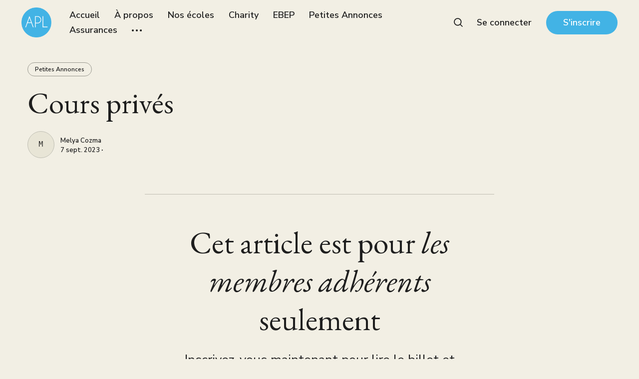

--- FILE ---
content_type: text/html; charset=utf-8
request_url: https://apl-cdg.org.uk/cours-prives-2/
body_size: 7363
content:
<!DOCTYPE html>
<html lang="fr" class="sepia-mode">
	<head>
		<meta charset="utf-8">
		<meta http-equiv="X-UA-Compatible" content="IE=edge">
		<title>Cours privés</title>
		<meta name="HandheldFriendly" content="True">
		<meta name="viewport" content="width=device-width, initial-scale=1">
		<link rel="preconnect" href="https://fonts.googleapis.com"> 
<link rel="preconnect" href="https://fonts.gstatic.com" crossorigin>
<link rel="preload" as="style" href="https://fonts.googleapis.com/css2?family=EB+Garamond:ital@0;1&family=Nunito+Sans:ital,wght@0,400;0,600;0,700;1,400;1,600;1,700&display=swap">
<link rel="stylesheet" href="https://fonts.googleapis.com/css2?family=EB+Garamond:ital@0;1&family=Nunito+Sans:ital,wght@0,400;0,600;0,700;1,400;1,600;1,700&display=swap">		<link rel="stylesheet" type="text/css" href="/assets/css/screen.css?v=ee0ba8f9ca">
		<style>.global-cover.is-optional{background-image:url(https://images.unsplash.com/photo-1597200381847-30ec200eeb9a?crop&#x3D;entropy&amp;cs&#x3D;tinysrgb&amp;fit&#x3D;max&amp;fm&#x3D;jpg&amp;ixid&#x3D;MnwxMTc3M3wwfDF8c2VhcmNofDJ8fHNreXxlbnwwfHx8fDE2NzgyOTIzNzU&amp;ixlib&#x3D;rb-4.0.3&amp;q&#x3D;80&amp;w&#x3D;1600)}@media(max-width:480px){.global-cover.is-optional{background-image:url(https://images.unsplash.com/photo-1597200381847-30ec200eeb9a?crop&#x3D;entropy&amp;cs&#x3D;tinysrgb&amp;fit&#x3D;max&amp;fm&#x3D;jpg&amp;ixid&#x3D;MnwxMTc3M3wwfDF8c2VhcmNofDJ8fHNreXxlbnwwfHx8fDE2NzgyOTIzNzU&amp;ixlib&#x3D;rb-4.0.3&amp;q&#x3D;80&amp;w&#x3D;800)}}</style>

		<link rel="icon" href="https://apl-cdg.org.uk/content/images/size/w256h256/2022/10/APL-logo.png" type="image/png">
    <link rel="canonical" href="https://apl-cdg.org.uk/cours-prives-2/">
    <meta name="referrer" content="no-referrer-when-downgrade">
    
    <meta property="og:site_name" content="APL - Association des Parents d&#x27;élèves du Lycée français Charles de Gaulle – Londres">
    <meta property="og:type" content="article">
    <meta property="og:title" content="Cours privés">
    <meta property="og:description" content="Les membres du comité APL ont pour mission de vous représenter auprès de la Direction, de l’Administration, des enseignants et des organismes institutionnels.">
    <meta property="og:url" content="https://apl-cdg.org.uk/cours-prives-2/">
    <meta property="og:image" content="https://images.unsplash.com/photo-1597200381847-30ec200eeb9a?crop&#x3D;entropy&amp;cs&#x3D;tinysrgb&amp;fit&#x3D;max&amp;fm&#x3D;jpg&amp;ixid&#x3D;MnwxMTc3M3wwfDF8c2VhcmNofDJ8fHNreXxlbnwwfHx8fDE2NzgyOTIzNzU&amp;ixlib&#x3D;rb-4.0.3&amp;q&#x3D;80&amp;w&#x3D;2000">
    <meta property="article:published_time" content="2023-09-07T12:59:19.000Z">
    <meta property="article:modified_time" content="2023-09-07T12:59:19.000Z">
    <meta property="article:tag" content="Petites Annonces">
    
    <meta property="article:publisher" content="https://www.facebook.com/lfcglondres/">
    <meta name="twitter:card" content="summary_large_image">
    <meta name="twitter:title" content="Cours privés">
    <meta name="twitter:description" content="Les membres du comité APL ont pour mission de vous représenter auprès de la Direction, de l’Administration, des enseignants et des organismes institutionnels.">
    <meta name="twitter:url" content="https://apl-cdg.org.uk/cours-prives-2/">
    <meta name="twitter:image" content="https://images.unsplash.com/photo-1597200381847-30ec200eeb9a?crop&#x3D;entropy&amp;cs&#x3D;tinysrgb&amp;fit&#x3D;max&amp;fm&#x3D;jpg&amp;ixid&#x3D;MnwxMTc3M3wwfDF8c2VhcmNofDJ8fHNreXxlbnwwfHx8fDE2NzgyOTIzNzU&amp;ixlib&#x3D;rb-4.0.3&amp;q&#x3D;80&amp;w&#x3D;2000">
    <meta name="twitter:label1" content="Written by">
    <meta name="twitter:data1" content="Melya Cozma">
    <meta name="twitter:label2" content="Filed under">
    <meta name="twitter:data2" content="Petites Annonces">
    <meta name="twitter:site" content="@lfcglondres">
    <meta property="og:image:width" content="1200">
    <meta property="og:image:height" content="900">
    
    <script type="application/ld+json">
{
    "@context": "https://schema.org",
    "@type": "Article",
    "publisher": {
        "@type": "Organization",
        "name": "APL - Association des Parents d&#x27;élèves du Lycée français Charles de Gaulle – Londres",
        "url": "https://apl-cdg.org.uk/",
        "logo": {
            "@type": "ImageObject",
            "url": "https://apl-cdg.org.uk/content/images/2022/10/APL-logo-1.png",
            "width": 60,
            "height": 60
        }
    },
    "author": {
        "@type": "Person",
        "name": "Melya Cozma",
        "url": "https://apl-cdg.org.uk/author/melya/",
        "sameAs": []
    },
    "headline": "Cours privés",
    "url": "https://apl-cdg.org.uk/cours-prives-2/",
    "datePublished": "2023-09-07T12:59:19.000Z",
    "dateModified": "2023-09-07T12:59:19.000Z",
    "keywords": "Petites Annonces",
    "mainEntityOfPage": "https://apl-cdg.org.uk/cours-prives-2/"
}
    </script>

    <meta name="generator" content="Ghost 6.13">
    <link rel="alternate" type="application/rss+xml" title="APL - Association des Parents d&#x27;élèves du Lycée français Charles de Gaulle – Londres" href="https://apl-cdg.org.uk/rss/">
    <script defer src="https://cdn.jsdelivr.net/ghost/portal@~2.56/umd/portal.min.js" data-i18n="true" data-ghost="https://apl-cdg.org.uk/" data-key="774edb50ab44135de13fd5d005" data-api="https://apl-cdg.org.uk/ghost/api/content/" data-locale="fr" crossorigin="anonymous"></script><style id="gh-members-styles">.gh-post-upgrade-cta-content,
.gh-post-upgrade-cta {
    display: flex;
    flex-direction: column;
    align-items: center;
    font-family: -apple-system, BlinkMacSystemFont, 'Segoe UI', Roboto, Oxygen, Ubuntu, Cantarell, 'Open Sans', 'Helvetica Neue', sans-serif;
    text-align: center;
    width: 100%;
    color: #ffffff;
    font-size: 16px;
}

.gh-post-upgrade-cta-content {
    border-radius: 8px;
    padding: 40px 4vw;
}

.gh-post-upgrade-cta h2 {
    color: #ffffff;
    font-size: 28px;
    letter-spacing: -0.2px;
    margin: 0;
    padding: 0;
}

.gh-post-upgrade-cta p {
    margin: 20px 0 0;
    padding: 0;
}

.gh-post-upgrade-cta small {
    font-size: 16px;
    letter-spacing: -0.2px;
}

.gh-post-upgrade-cta a {
    color: #ffffff;
    cursor: pointer;
    font-weight: 500;
    box-shadow: none;
    text-decoration: underline;
}

.gh-post-upgrade-cta a:hover {
    color: #ffffff;
    opacity: 0.8;
    box-shadow: none;
    text-decoration: underline;
}

.gh-post-upgrade-cta a.gh-btn {
    display: block;
    background: #ffffff;
    text-decoration: none;
    margin: 28px 0 0;
    padding: 8px 18px;
    border-radius: 4px;
    font-size: 16px;
    font-weight: 600;
}

.gh-post-upgrade-cta a.gh-btn:hover {
    opacity: 0.92;
}</style><script async src="https://js.stripe.com/v3/"></script>
    <script defer src="https://cdn.jsdelivr.net/ghost/sodo-search@~1.8/umd/sodo-search.min.js" data-key="774edb50ab44135de13fd5d005" data-styles="https://cdn.jsdelivr.net/ghost/sodo-search@~1.8/umd/main.css" data-sodo-search="https://apl-cdg.org.uk/" data-locale="fr" crossorigin="anonymous"></script>
    
    <link href="https://apl-cdg.org.uk/webmentions/receive/" rel="webmention">
    <script defer src="/public/cards.min.js?v=ee0ba8f9ca"></script>
    <link rel="stylesheet" type="text/css" href="/public/cards.min.css?v=ee0ba8f9ca">
    <script defer src="/public/member-attribution.min.js?v=ee0ba8f9ca"></script><style>:root {--ghost-accent-color: #42B3E5;}</style>
    <script defer data-domain="apl-cdg.org.uk" src="https://plausible.io/js/script.js"></script>
<link rel="alternate" hreflang="fr" href="https://apl-cdg.org.uk">
<link rel="alternate" hreflang="en" href="https://en.apl-cdg.org.uk">
<script type="text/javascript" src="https://cdn.weglot.com/weglot.min.js"></script>
<script>
    Weglot.initialize({
        api_key: 'wg_34201177b721009dfc81345161637b2a9'
    });
</script>


<style>

.global-title-huge {
    font-size: 50px;
}
   
    .loop-wrap-2 {
   -webkit-animation: slideTop .8s ease;
   animation: slideTop .8s ease;
   will-change: transform;
}

.loop-wrap-2 {
   display: flex;
   flex-wrap: wrap;
   width: 100%;
}
    
    .header-logo .is-image img {
    width: auto;
    height: 60px;
    }
    .global-cover, .global-cover.is-optional, .global-mask.is-top::after
    {
  -webkit-mask-image: linear-gradient(to top, transparent 10%, black 90%);
  mask-image: linear-gradient(to top, transparent 10%, black 90%);
}
    .global-title-big, .global-title-large {
    font-size: 60px;
}
    .global-button {
        margin-bottom: 10px;
    }
    
    .footer-logo .is-image img {
    width: auto;
    height: 50px;
}
    
    
    
</style>
	</head>
	<body class="post-template tag-petites-annonces global-cover-homepage global-alternative-buttons">
			<div class="global-cover is-optional"></div>

		<div class="global-wrap">
			<div class="global-content">
				<header class="header-section">
	<div class="header-wrap">
		<div class="header-logo">
			<a href="https://apl-cdg.org.uk" class="is-image"><img src="https://apl-cdg.org.uk/content/images/2022/10/APL-logo-1.png" alt="APL - Association des Parents d&#x27;élèves du Lycée français Charles de Gaulle – Londres"></a>
		</div>
		<div class="header-nav">
			<input id="toggle" class="header-checkbox" type="checkbox">
			<label class="header-toggle" for="toggle">
				<span>
					<span class="bar"></span>
					<span class="bar"></span>
					<span class="bar"></span>
				</span>
			</label>
			<nav>
				
<ul>
	<li><a href="https://apl-cdg.org.uk/">Accueil</a></li>
	<li><a href="https://apl-cdg.org.uk/about/">À propos</a></li>
	<li><a href="https://apl-cdg.org.uk/categories/">Nos écoles</a></li>
	<li><a href="https://apl-cdg.org.uk/tag/charity/">Charity</a></li>
	<li><a href="https://apl-cdg.org.uk/ebep/">EBEP</a></li>
	<li><a href="https://apl-cdg.org.uk/petites-annonces/">Petites Annonces</a></li>
	<li><a href="https://apl-cdg.org.uk/assurances/">Assurances</a></li>
	<li class="is-dropdown">
		<svg role="img" viewBox="0 0 20 4" xmlns="http://www.w3.org/2000/svg"><path d="M2 4A2 2 0 102.001.001 2 2 0 002 4zm8 0a2 2 0 10.001-3.999A2 2 0 0010 4zm8 0a2 2 0 10.001-3.999A2 2 0 0018 4z"/></svg>		<ul>
			<li><a href="https://apl-cdg.org.uk/contacts-utiles/">Contacts Utiles</a></li>
			<li><a href="https://apl-cdg.org.uk/rejoignez-nous/">Rejoignez-nous</a></li>
			<li><a href="https://apl-cdg.org.uk/ecrivez-nous/">Ecrivez-nous</a></li>
			<li><a href="https://apl-cdg.org.uk/nos-partenaires/">Nos Partenaires</a></li>
		</ul>
	</li>
</ul>

				<ul>
	<li class="signin"><a href="https://apl-cdg.org.uk/signin/">Se connecter</a></li>
	<li class="signup"><a href="https://apl-cdg.org.uk/membership/" class="global-button">S&#x27;inscrire</a></li>
</ul>
					<span data-ghost-search><svg role="img" viewBox="0 0 24 24" xmlns="http://www.w3.org/2000/svg"><path d="M16.877 18.456l5.01 5.011c.208.197.484.308.771.308a1.118 1.118 0 00.809-1.888l-5.011-5.01c3.233-4.022 2.983-9.923-.746-13.654l-.291-.29a.403.403 0 00-.095-.075C13.307-.77 7.095-.649 3.223 3.223c-3.997 3.998-3.997 10.489 0 14.485 3.731 3.731 9.633 3.981 13.654.748zm-.784-13.617a7.96 7.96 0 010 11.254 7.961 7.961 0 01-11.253 0 7.96 7.96 0 010-11.254 7.961 7.961 0 0111.253 0z"/></svg></span>
			</nav>
		</div>
	</div>
</header>
				<main class="global-main">
					<article class="post-section">
	<div class="post-header no-image">
	<div class="post-header-content">
		<div class="post-tags global-tags">
			<a href="/tag/petites-annonces/">Petites Annonces</a>
		</div>
		<h1 id="post-title" class="post-title global-title-big global-title-offset">Cours privés</h1>
		<div class="post-authors global-authors">
			<div class="post-author-item global-author-item is-last">
				<a href="/author/melya/" class="global-link" aria-label="Melya Cozma"></a>
				<span>Melya Cozma</span>
			</div>
			<div class="post-meta global-meta">
				<a href="/author/melya/">Melya Cozma</a>
				<time datetime="2023-09-07">7 sept. 2023 ∙ </time>
			</div>
		</div>
	</div>
</div>	<div class="post-content">
		<div class="members-cta">
	<h2>Cet article est pour <span>les membres adhérents</span> seulement</h2>
	<p>Inscrivez-vous maintenant pour lire le billet et avoir accès l&#x27;ensemble des billets réservés aux membres adhérent.</p>
	<a class="members-cta-button global-button" href="https://apl-cdg.org.uk/signup/">Adhérez maintenant</a>
	<small class="global-question">Vous avez déjà un compte ? <a href="https://apl-cdg.org.uk/signin/">Se connecter</a></small>
</div>
	</div>
</article>
<aside class="nextprev-section">
	<div class="nextprev-wrap">
		<section class="nextprev-newer">
			<a href="/professeur-agrege-de-mathematiques-cours-online-rentree-2023-2/" class="global-link" aria-label="Professeur agrégé de mathématiques cours ONLINE rentrée 2023"></a>
			<small><svg role="img" viewBox="0 0 24 24" xmlns="http://www.w3.org/2000/svg"><path d="M6.819 6.08c-1.486 1.585-2.735 2.8-3.815 3.643-1.046.843-2.058 1.45-3.004 1.855v.743a14.71 14.71 0 013.173 2.024c1.013.81 2.228 1.99 3.646 3.576h1.283c-1.047-2.193-2.262-4.217-3.376-5.432H24v-.978H4.726a31.46 31.46 0 001.856-2.699c.338-.506.844-1.417 1.486-2.733H6.819v.001z"/></svg>Suivant</small>
			<div class="nextprev-content">
				<h3><a href="/professeur-agrege-de-mathematiques-cours-online-rentree-2023-2/">Professeur agrégé de mathématiques cours ONLINE rentrée 2023</a></h3>
			</div>
		</section>
		<section class="nextprev-older">
			<a href="/vends-manuels-3eme-6eme-4/" class="global-link" aria-label="Vends manuels 3eme, 6eme"></a>
			<small>Précédent<svg role="img" viewBox="0 0 24 24" xmlns="http://www.w3.org/2000/svg"><path d="M17.185 6.08c1.485 1.585 2.733 2.8 3.813 3.643 1.045.843 2.057 1.45 3.002 1.855v.743c-1.08.506-2.16 1.18-3.171 2.024-1.012.81-2.227 1.99-3.644 3.576h-1.282c1.046-2.193 2.26-4.217 3.374-5.432H.014v-.978h19.263a31.274 31.274 0 01-1.855-2.699c-.338-.506-.844-1.417-1.485-2.733h1.248z"/></svg></small>
			<div class="nextprev-content">
				<h3><a href="/vends-manuels-3eme-6eme-4/">Vends manuels 3eme, 6eme</a></h3>
			</div>
		</section>
	</div>
</aside><div class="special-section">
	<div class="global-title-wrap">
		<h3 class="global-title-medium">Plus d'infos <span>Petites Annonces</span></h3>
		<a href="https://apl-cdg.org.uk/tag/petites-annonces/" aria-label="Link to the collection"><svg role="img" viewBox="0 0 24 24" xmlns="http://www.w3.org/2000/svg"><path d="M17.185 6.08c1.485 1.585 2.733 2.8 3.813 3.643 1.045.843 2.057 1.45 3.002 1.855v.743c-1.08.506-2.16 1.18-3.171 2.024-1.012.81-2.227 1.99-3.644 3.576h-1.282c1.046-2.193 2.26-4.217 3.374-5.432H.014v-.978h19.263a31.274 31.274 0 01-1.855-2.699c-.338-.506-.844-1.417-1.485-2.733h1.248z"/></svg></a>
	</div>
	<div class="special-wrap">
		<article class="item post tag-petites-annonces no-image">
	<a href="/le-gang-des-amazones-au-french-movie-club-15-janvier-prochain/" class="global-link" aria-label="Le GANG DES AMAZONES au FRENCH MOVIE CLUB: 15 janvier prochain!"></a>
	<div class="item-content">
		<h2 class="item-title"><a href="/le-gang-des-amazones-au-french-movie-club-15-janvier-prochain/">Le GANG DES AMAZONES au FRENCH MOVIE CLUB: 15 janvier prochain!</a></h2>
		<div class="item-meta global-meta global-pointer">
			<a href="/author/melya/">Melya Cozma</a>
		</div>
		<div class="item-tags global-tags global-pointer">
			<span class="global-members-label">
	<svg role="img" viewBox="0 0 24 24" xmlns="http://www.w3.org/2000/svg"><path d="M5.445 9.333V6.667C5.445 2.985 8.38 0 12 0c3.62 0 6.554 2.985 6.554 6.667v2.666s2.622 1.214 2.622 6c0 4.787-3.815 8.667-8.52 8.667h-1.312c-4.706 0-8.52-3.88-8.52-8.667 0-4.786 2.621-6 2.621-6zm10.487 0V6.667c0-2.21-1.76-4-3.932-4-2.172 0-3.933 1.79-3.933 4v2.666h7.865z"/></svg></span>
			<a href="/tag/petites-annonces/">Petites Annonces</a>
		</div>
	</div>
</article>		<article class="item post tag-petites-annonces no-image">
	<a href="/cours-particuliers-maths-physique-chimie-college-lycee/" class="global-link" aria-label="🎯Cours particuliers - Maths &amp; Physique-Chimie🔭- Collège &amp; Lycée 🏫"></a>
	<div class="item-content">
		<h2 class="item-title"><a href="/cours-particuliers-maths-physique-chimie-college-lycee/">🎯Cours particuliers - Maths &amp; Physique-Chimie🔭- Collège &amp; Lycée 🏫</a></h2>
		<div class="item-meta global-meta global-pointer">
			<a href="/author/melya/">Melya Cozma</a>
		</div>
		<div class="item-tags global-tags global-pointer">
			<span class="global-members-label">
	<svg role="img" viewBox="0 0 24 24" xmlns="http://www.w3.org/2000/svg"><path d="M5.445 9.333V6.667C5.445 2.985 8.38 0 12 0c3.62 0 6.554 2.985 6.554 6.667v2.666s2.622 1.214 2.622 6c0 4.787-3.815 8.667-8.52 8.667h-1.312c-4.706 0-8.52-3.88-8.52-8.667 0-4.786 2.621-6 2.621-6zm10.487 0V6.667c0-2.21-1.76-4-3.932-4-2.172 0-3.933 1.79-3.933 4v2.666h7.865z"/></svg></span>
			<a href="/tag/petites-annonces/">Petites Annonces</a>
		</div>
	</div>
</article>		<article class="item post tag-petites-annonces no-image">
	<a href="/coaching-foot-fitness-a-londres-lexpertise-francaise-a-votre-service/" class="global-link" aria-label="⚽ Coaching Foot &amp; Fitness à Londres : L&#x27;expertise française à votre service !"></a>
	<div class="item-content">
		<h2 class="item-title"><a href="/coaching-foot-fitness-a-londres-lexpertise-francaise-a-votre-service/">⚽ Coaching Foot &amp; Fitness à Londres : L&#x27;expertise française à votre service !</a></h2>
		<div class="item-meta global-meta global-pointer">
			<a href="/author/melya/">Melya Cozma</a>
		</div>
		<div class="item-tags global-tags global-pointer">
			<span class="global-members-label">
	<svg role="img" viewBox="0 0 24 24" xmlns="http://www.w3.org/2000/svg"><path d="M5.445 9.333V6.667C5.445 2.985 8.38 0 12 0c3.62 0 6.554 2.985 6.554 6.667v2.666s2.622 1.214 2.622 6c0 4.787-3.815 8.667-8.52 8.667h-1.312c-4.706 0-8.52-3.88-8.52-8.667 0-4.786 2.621-6 2.621-6zm10.487 0V6.667c0-2.21-1.76-4-3.932-4-2.172 0-3.933 1.79-3.933 4v2.666h7.865z"/></svg></span>
			<a href="/tag/petites-annonces/">Petites Annonces</a>
		</div>
	</div>
</article>		<article class="item post tag-petites-annonces no-image">
	<a href="/accomodation-in-exchange-of-homework-and-english-lessons/" class="global-link" aria-label="Accomodation in exchange of homework and English lessons"></a>
	<div class="item-content">
		<h2 class="item-title"><a href="/accomodation-in-exchange-of-homework-and-english-lessons/">Accomodation in exchange of homework and English lessons</a></h2>
		<div class="item-meta global-meta global-pointer">
			<a href="/author/melya/">Melya Cozma</a>
		</div>
		<div class="item-tags global-tags global-pointer">
			<span class="global-members-label">
	<svg role="img" viewBox="0 0 24 24" xmlns="http://www.w3.org/2000/svg"><path d="M5.445 9.333V6.667C5.445 2.985 8.38 0 12 0c3.62 0 6.554 2.985 6.554 6.667v2.666s2.622 1.214 2.622 6c0 4.787-3.815 8.667-8.52 8.667h-1.312c-4.706 0-8.52-3.88-8.52-8.667 0-4.786 2.621-6 2.621-6zm10.487 0V6.667c0-2.21-1.76-4-3.932-4-2.172 0-3.933 1.79-3.933 4v2.666h7.865z"/></svg></span>
			<a href="/tag/petites-annonces/">Petites Annonces</a>
		</div>
	</div>
</article>	</div>
</div>

					<div class="subscribe-section">
	<div class="subscribe-wrap global-title-wrap">
		<h3 class="global-title-medium"> S'abonner aux <span>nouveaux articles</span></h3>
		<form data-members-form="subscribe" data-members-autoredirect="false" class="subscribe-form">
			<input data-members-email type="email" placeholder="Votre adresse électronique" aria-label="Votre adresse électronique" required>
			<button class="global-button" type="submit">S&#x27;abonner à</button>
		</form>
		<div class="subscribe-alert">
			<small class="alert-loading global-alert">Traitement de la demande</small>
			<small class="alert-success global-alert">Veuillez vérifier votre boîte de réception et cliquer sur le lien pour confirmer votre inscription.</small>
			<small class="alert-error global-alert">Il y a eu une erreur dans l&#x27;envoi de ce courriel.</small>
		</div>
	</div>
</div>
				</main>
				<footer class="footer-section global-footer">
	<div class="footer-wrap">
		<div class="footer-logo">
			<a href="https://apl-cdg.org.uk" class="is-image"><img src="https://apl-cdg.org.uk/content/images/2022/10/APL-logo-1.png" alt="APL - Association des Parents d&#x27;élèves du Lycée français Charles de Gaulle – Londres"></a>
		</div>
		<div class="footer-nav">
			<div class="footer-nav-column is-social">
				<small>Social</small>
				<ul>
					<li><a href="https://www.facebook.com/lfcglondres/"><svg role="img" viewBox="0 0 24 24" xmlns="http://www.w3.org/2000/svg"><path d="M23.9981 11.9991C23.9981 5.37216 18.626 0 11.9991 0C5.37216 0 0 5.37216 0 11.9991C0 17.9882 4.38789 22.9522 10.1242 23.8524V15.4676H7.07758V11.9991H10.1242V9.35553C10.1242 6.34826 11.9156 4.68714 14.6564 4.68714C15.9692 4.68714 17.3424 4.92149 17.3424 4.92149V7.87439H15.8294C14.3388 7.87439 13.8739 8.79933 13.8739 9.74824V11.9991H17.2018L16.6698 15.4676H13.8739V23.8524C19.6103 22.9522 23.9981 17.9882 23.9981 11.9991Z"/></svg>Facebook</a></li>
					<li><a href="https://x.com/lfcglondres"><svg role="img" viewBox="0 0 24 24" xmlns="http://www.w3.org/2000/svg"><path d="M23.954 4.569c-.885.389-1.83.654-2.825.775 1.014-.611 1.794-1.574 2.163-2.723-.951.555-2.005.959-3.127 1.184-.896-.959-2.173-1.559-3.591-1.559-2.717 0-4.92 2.203-4.92 4.917 0 .39.045.765.127 1.124C7.691 8.094 4.066 6.13 1.64 3.161c-.427.722-.666 1.561-.666 2.475 0 1.71.87 3.213 2.188 4.096-.807-.026-1.566-.248-2.228-.616v.061c0 2.385 1.693 4.374 3.946 4.827-.413.111-.849.171-1.296.171-.314 0-.615-.03-.916-.086.631 1.953 2.445 3.377 4.604 3.417-1.68 1.319-3.809 2.105-6.102 2.105-.39 0-.779-.023-1.17-.067 2.189 1.394 4.768 2.209 7.557 2.209 9.054 0 13.999-7.496 13.999-13.986 0-.209 0-.42-.015-.63.961-.689 1.8-1.56 2.46-2.548l-.047-.02z"/></svg>Twitter</a></li>
					<li><a href="https://www.instagram.com/apl_lfcg_london_2022/"><svg role="img" viewBox="0 0 24 24" xmlns="http://www.w3.org/2000/svg"><path d="M12 0C8.74 0 8.333.015 7.053.072 5.775.132 4.905.333 4.14.63c-.789.306-1.459.717-2.126 1.384S.935 3.35.63 4.14C.333 4.905.131 5.775.072 7.053.012 8.333 0 8.74 0 12s.015 3.667.072 4.947c.06 1.277.261 2.148.558 2.913.306.788.717 1.459 1.384 2.126.667.666 1.336 1.079 2.126 1.384.766.296 1.636.499 2.913.558C8.333 23.988 8.74 24 12 24s3.667-.015 4.947-.072c1.277-.06 2.148-.262 2.913-.558.788-.306 1.459-.718 2.126-1.384.666-.667 1.079-1.335 1.384-2.126.296-.765.499-1.636.558-2.913.06-1.28.072-1.687.072-4.947s-.015-3.667-.072-4.947c-.06-1.277-.262-2.149-.558-2.913-.306-.789-.718-1.459-1.384-2.126C21.319 1.347 20.651.935 19.86.63c-.765-.297-1.636-.499-2.913-.558C15.667.012 15.26 0 12 0zm0 2.16c3.203 0 3.585.016 4.85.071 1.17.055 1.805.249 2.227.415.562.217.96.477 1.382.896.419.42.679.819.896 1.381.164.422.36 1.057.413 2.227.057 1.266.07 1.646.07 4.85s-.015 3.585-.074 4.85c-.061 1.17-.256 1.805-.421 2.227-.224.562-.479.96-.899 1.382-.419.419-.824.679-1.38.896-.42.164-1.065.36-2.235.413-1.274.057-1.649.07-4.859.07-3.211 0-3.586-.015-4.859-.074-1.171-.061-1.816-.256-2.236-.421-.569-.224-.96-.479-1.379-.899-.421-.419-.69-.824-.9-1.38-.165-.42-.359-1.065-.42-2.235-.045-1.26-.061-1.649-.061-4.844 0-3.196.016-3.586.061-4.861.061-1.17.255-1.814.42-2.234.21-.57.479-.96.9-1.381.419-.419.81-.689 1.379-.898.42-.166 1.051-.361 2.221-.421 1.275-.045 1.65-.06 4.859-.06l.045.03zm0 3.678c-3.405 0-6.162 2.76-6.162 6.162 0 3.405 2.76 6.162 6.162 6.162 3.405 0 6.162-2.76 6.162-6.162 0-3.405-2.76-6.162-6.162-6.162zM12 16c-2.21 0-4-1.79-4-4s1.79-4 4-4 4 1.79 4 4-1.79 4-4 4zm7.846-10.405c0 .795-.646 1.44-1.44 1.44-.795 0-1.44-.646-1.44-1.44 0-.794.646-1.439 1.44-1.439.793-.001 1.44.645 1.44 1.439z"/></svg>Instagram</a></li>
					

				</ul>
			</div>
		</div>
	</div>
	<div class="footer-copyright">
		<a href="https://apl-cdg.org.uk">APL - Association des Parents d&#x27;élèves du Lycée français Charles de Gaulle – Londres</a> &copy; 2026 — Site web réalisé par les parents d'élèves,<a href="https://fr.abstract27.com/"> Abstract27.com</a>, en partenariat avec <a href="https://francaisalondres.com">Francaisalondres.com</a>
	</div>
</footer>			</div>
		</div>
		<div id="notifications" class="global-notification">
	<div class="subscribe">Vous vous êtes inscrit avec succès à APL - Association des Parents d&#x27;élèves du Lycée français Charles de Gaulle – Londres</div>
	<div class="signin">Bienvenue à nouveau ! Vous vous êtes connecté avec succès.</div>
	<div class="signup">Excellent ! Vous vous êtes inscrit avec succès.</div>
	<div class="update-email">Merci ! Votre courriel est à jour.</div>
	<div class="expired">Votre lien est expiré</div>
	<div class="checkout-success">Bravo ! Vérifiez votre courriel et cliquez sur le lien magique pour vous connecter.</div>
</div>
				<script src="/assets/js/global.js?v=ee0ba8f9ca"></script>
		<script src="/assets/js/post.js?v=ee0ba8f9ca"></script>
		<script>
!function(){"use strict";const p=new URLSearchParams(window.location.search),isAction=p.has("action"),isStripe=p.has("stripe"),success=p.get("success"),action=p.get("action"),stripe=p.get("stripe"),n=document.getElementById("notifications"),a="is-subscribe",b="is-signin",c="is-signup",f="is-update-email",d="is-expired",e="is-checkout-success";p&&(isAction&&(action=="subscribe"&&success=="true"&&n.classList.add(a),action=="signup-paid"&&success=="true"&&n.classList.add(a),action=="signin"&&success=="true"&&n.classList.add(b),action=="signup"&&success=="true"&&n.classList.add(c),action=="updateEmail"&&success=="true"&&n.classList.add(f),success=="false"&&n.classList.add(d)),isStripe&&stripe=="success"&&n.classList.add(e),(isAction||isStripe)&&setTimeout(function(){window.history.replaceState(null,null,window.location.pathname),n.classList.remove(a,b,c,d,e,f)},5000))}();
</script>

		
		
		
		
	</body>
</html>

--- FILE ---
content_type: text/css; charset=UTF-8
request_url: https://apl-cdg.org.uk/assets/css/screen.css?v=ee0ba8f9ca
body_size: 18199
content:
/* //////////////////////////////////////////////////////////////////////////

   Genki 2.2.1

   //////////////////////////////////////////////////////////////////////////
    
   I. Customize
   |
   ├─ Global settings
   ├─ Fonts
   ├─ Colors
   ├─ Light version
   ├─ Medium version
   ├─ Dark version
   └─ Hiding 'Portal' notifications

   II. 3rd party scripts
   |
   ├─ Normalize.css
   └─ lightense-images.js, progress bar

   III. Theme
   |
   ├─ 1.Global
   ├─ 2.Header
   ├─ 3.Hero
   ├─ 4.Loop
   ├─ 5.Featured & Special section
   ├─ 6.Pagination
   ├─ 7.Search function
   ├─ 8.Post — Header
   ├─ 9.Post — Content
   ├─ 10.Post — Share
   ├─ 11.Post — Navigation
   ├─ 12.Post — Comments
   ├─ 13.Author & Tag page
   ├─ 14.Subscribe form
   ├─ 15.Footer
   ├─ 16.Custom — Pages
   ├─ 17.Custom — Error page
   ├─ 18.Custom — Tags & Authors page
   ├─ 19.Custom — Membership page
   └─ 20.Custom — Account page
   
   //////////////////////////////////////////////////////////////////////////

   I. Customize

   ////////////////////////////////////////////////////////////////////////// */

:root {

   /* Global settings
   –––––––––––––––––––––––––––––––––––––––––––––––––––– */ 

   /* Logo */
   --height-logo-header: 26px;
   --height-logo-footer: 26px;
   --height-logo-mobile: 26px;

   /* Border radius */
   --border-radius: 50px;

   /* Global wrapper */
   --max-width-global-wrap: 1620px;

   /* Posts card wrapper */
   --max-width-cards-wrap: 1196px;

   /* Post content wrapper */
   --max-width-post-wrap: 700px;

   /* Item margin */
   --margin-item: 1vw;


   /* Fonts
   –––––––––––––––––––––––––––––––––––––––––––––––––––– */

   /* Search results, post cards, etc. */
   --font-family-one: 'Nunito Sans', -apple-system, BlinkMacSystemFont, "Segoe UI", Roboto, Helvetica, Arial, sans-serif;
   --font-weight-one-regular: 400;
   --font-weight-one-semi-bold: 600;
   --font-weight-one-bold: 700;

   /* Post content */
   --font-family-two: 'Nunito Sans', -apple-system, BlinkMacSystemFont, "Segoe UI", Roboto, Helvetica, Arial, sans-serif;
   --font-weight-two-regular: 400;
   --font-weight-two-semi-bold: 600;
   --font-weight-two-bold: 700;

   /* Headings, logo, etc. */
   --font-family-three: 'EB Garamond', serif;
   --font-weight-three-regular: 400;


   /* Colors
   –––––––––––––––––––––––––––––––––––––––––––––––––––– */
   
   /* Color of details */
   --ghost-accent-color: #f81ce5;


   /* Light version
   –––––––––––––––––––––––––––––––––––––––––––––––––––– */

   /* Fonts */
   --color-font-one: #141414;
   --color-font-two: #fff;
   --color-font-three: #141414;
   --color-font-four: #fff;

   /* Background & elements */
   --color-one: #f4f4f7;
   --color-two: #ededf1;
   --color-three: #141414;
   --color-body: #fff;
   --color-white: #fff;
   --color-black: #141414;

   /* Alert */
   --color-alert-success: #61d6ad;
   --color-alert-error: #ff6c78;

   /* Border */
   --color-border-one: #d6d6da;
   --color-border-two: rgba(62,67,75,.6);
   --color-border-three: rgba(255,255,255,.8);

   /* Underline */
   --color-underline: var(--ghost-accent-color);

   /* Overlay */
   --overlay-item-image-top: .3;
   --overlay-item-image-bottom: .3;

   /* Opacity */
   --opacity-cover-image: .4;
}

/* Medium version
   –––––––––––––––––––––––––––––––––––––––––––––––––––– */
.sepia-mode {

   /* Fonts */
   --color-font-one: #1e1e1e;
   --color-font-three: #1e1e1e;

   /* Background & elements */
   --color-one: #e8e5d6;
   --color-two: #fff;
   --color-three: #1e1e1e;
   --color-body: #f2efe4;
   --color-black: #1e1e1e;
   
   /* Border */
   --color-border-one: #bfbeb3;
   --color-border-two: #99988f;

   /* Overlay */
   --overlay-item-image-top: .4;
   --overlay-item-image-bottom: .4;
}

/* Dark version
   –––––––––––––––––––––––––––––––––––––––––––––––––––– */
.dark-mode {

   /* Fonts */
   --color-font-one: #fff;
   --color-font-two: #1e2631;
   --color-font-three: #1e2631;

   /* Background & elements */
   --color-one: #2a343e;
   --color-two: #141b23;
   --color-three: #fff;
   --color-body: #1e2631;
   --color-black: #1e2631;

   /* Border */
   --color-border-one: #3f4851;
   --color-border-two: #888d93;

   /* Overlay */
   --overlay-item-image-top: .4;
   --overlay-item-image-bottom: .5;
}

/* Automatic dark version [duplicate dark version]
   –––––––––––––––––––––––––––––––––––––––––––––––––––– */
@media (prefers-color-scheme:dark) {
   .auto-dark-mode {

      /* Fonts */
     --color-font-one: #fff;
     --color-font-two: #1e2631;
     --color-font-three: #1e2631;

     /* Background & elements */
     --color-one: #2a343e;
     --color-two: #141b23;
     --color-three: #fff;
     --color-body: #1e2631;
     --color-black: #1e2631;

     /* Border */
     --color-border-one: #3f4851;
     --color-border-two: #888d93;

     /* Overlay */
     --overlay-item-image-top: .4;
     --overlay-item-image-bottom: .5;
   }
}

/* Hiding 'Portal' notifications
   –––––––––––––––––––––––––––––––––––––––––––––––––––– */
iframe[title="portal-notification"] {
   display: none;
}

/* //////////////////////////////////////////////////////////////////////////

   II. 3rd party scripts

   ////////////////////////////////////////////////////////////////////////// */

/* Normalize.css
   –––––––––––––––––––––––––––––––––––––––––––––––––––– 
   Version : 8.0.1
   Website : necolas.github.io/normalize.css
   Repo    : github.com/necolas/normalize.css
   Author  : Nicolas Gallagher
   License : MIT
   –––––––––––––––––––––––––––––––––––––––––––––––––––– */
html{line-height:1.15;-webkit-text-size-adjust:100%}body{margin:0}main{display:block}h1{font-size:2em;margin:.67em 0}hr{overflow:visible;box-sizing:content-box;height:0}pre{font-family:monospace,monospace;font-size:1em}a{background-color:transparent}abbr[title]{text-decoration:underline;text-decoration:underline dotted;border-bottom:none}b,strong{font-weight:bolder}code,kbd,samp{font-family:monospace,monospace;font-size:1em}small{font-size:80%}sub,sup{font-size:75%;line-height:0;position:relative;vertical-align:baseline}sub{bottom:-.25em}sup{top:-.5em}img{border-style:none}button,input,optgroup,select,textarea{font-family:inherit;font-size:100%;line-height:1.15;margin:0}button,input{overflow:visible}button,select{text-transform:none}button,[type='button'],[type='reset'],[type='submit']{-webkit-appearance:button}button::-moz-focus-inner,[type='button']::-moz-focus-inner,[type='reset']::-moz-focus-inner,[type='submit']::-moz-focus-inner{padding:0;border-style:none}button:-moz-focusring,[type='button']:-moz-focusring,[type='reset']:-moz-focusring,[type='submit']:-moz-focusring{outline:1px dotted ButtonText}fieldset{padding:.35em .75em .625em}legend{display:table;box-sizing:border-box;max-width:100%;padding:0;white-space:normal;color:inherit}progress{vertical-align:baseline}textarea{overflow:auto}[type='checkbox'],[type='radio']{box-sizing:border-box;padding:0}[type='number']::-webkit-inner-spin-button,[type='number']::-webkit-outer-spin-button{height:auto}[type='search']{outline-offset:-2px;-webkit-appearance:textfield}[type='search']::-webkit-search-decoration{-webkit-appearance:none}::-webkit-file-upload-button{font:inherit;-webkit-appearance:button}details{display:block}summary{display:list-item}template{display:none}[hidden]{display:none}

/* Custom settings for lightense-images.js, progress bar
   –––––––––––––––––––––––––––––––––––––––––––––––––––– */
.lightense-backdrop{z-index:99998!important;background-color:var(--color-body)!important;-webkit-backdrop-filter:initial!important;backdrop-filter:initial!important}.lightense-wrap ~ br,.lightense-wrap ~ small{display:none}.lightense-wrap img{border-radius:0!important}.post-progress{position:fixed;z-index:90;top:0;right:0;left:0;width:100%;height:8px;transition:opacity .15s ease-out .3s;border:none;outline:none;-webkit-appearance:none;-moz-appearance:none;appearance:none}.post-progress:not([value]){display:none}.post-progress,.post-progress[value]::-webkit-progress-bar{background-color:transparent}.post-progress[value]::-webkit-progress-value{background-color:var(--ghost-accent-color)}.post-progress[value]::-moz-progress-bar{background-color:var(--ghost-accent-color)}.post-progress[value='1']{opacity:0}

/* //////////////////////////////////////////////////////////////////////////

   III. Theme
   
   ////////////////////////////////////////////////////////////////////////// */

/* --------------------------------------------------------------------------
   1.Global
   -------------------------------------------------------------------------- */
html,
body {
   height: 100%;
   max-height: 100%;
   -webkit-font-smoothing: antialiased;
   -moz-osx-font-smoothing: grayscale;
   -webkit-tap-highlight-color: transparent;
}

body {
   font-family: var(--font-family-one);
   font-size: 20px;
   font-weight: var(--font-weight-one-regular);
   line-height: 1.5;
   word-wrap: break-word;
   word-break: break-word;
   color: var(--color-font-one);
   background-color: var(--color-body);
}

/* Typography
   –––––––––––––––––––––––––––––––––––––––––––––––––––– */
h1,h2,h3,h4,h5,h6,
input,
textarea,
blockquote {
   line-height: 1.3;
}

h1,h2,h3,h4,h5,h6 {
   font-weight: var(--font-weight-one-bold);
}

/* Links
   –––––––––––––––––––––––––––––––––––––––––––––––––––– */
a {
   text-decoration: none;
   color: var(--color-font-one);
}

/* input & textarea
   –––––––––––––––––––––––––––––––––––––––––––––––––––– */
input,
textarea {
   color: var(--color-font-one);
   border: none;
   border-radius: 0;
   outline: none;
   background-color: transparent;
   box-shadow: none;
}

input {
   font-weight: var(--font-weight-one-regular);
}

input:focus {
   color: var(--color-font-one);
}

input::-webkit-input-placeholder,
textarea::-webkit-input-placeholder {
   color: var(--color-font-one);
}

input::-moz-placeholder,
textarea::-moz-placeholder {
   opacity: 1;
   color: var(--color-font-one);
}

input::-ms-input-placeholder,
textarea::-ms-input-placeholder {
   color: var(--color-font-one);
}

input::placeholder,
textarea::placeholder {
   color: var(--color-font-one);
}

/* Aspect ratio
   –––––––––––––––––––––––––––––––––––––––––––––––––––– */
.header-logo .is-image img,
.footer-logo .is-image img,
.post-image img {
   aspect-ratio: attr(width)/attr(height);
}

/* Link overlay
   –––––––––––––––––––––––––––––––––––––––––––––––––––– */
.global-link {
   position: absolute;
   z-index: 1;
   top: 0;
   right: 0;
   bottom: 0;
   left: 0;
}

/* Image
   –––––––––––––––––––––––––––––––––––––––––––––––––––– */
.global-image img {
   position: absolute;
   z-index: -1;
   top: 0;
   left: 0;
   width: 100%;
   height: 100%;
   -o-object-fit: cover;
   object-fit: cover;
}

/* Cover & Mask
   –––––––––––––––––––––––––––––––––––––––––––––––––––– */
.global-cover,
.global-cover.is-optional {
   top: 0;
   right: 0;
   left: 0;
   height: 60vh;
   opacity: var(--opacity-cover-image);
   background: no-repeat center center/cover;
}

.global-cover,
.global-cover.is-optional,
.global-mask::after,
.global-mask.is-top::after {
   position: absolute;
   z-index: -1;
}

.global-cover,
.global-cover.is-optional,
.global-mask.is-top::after {
   -webkit-mask-image: linear-gradient(to top,transparent,rgba(0,0,0,.013)8.1%,rgba(0,0,0,.049)15.5%,rgba(0,0,0,.104)22.5%,rgba(0,0,0,.175)29%,rgba(0,0,0,.259)35.3%,rgba(0,0,0,.352)41.2%,rgba(0,0,0,.45)47.1%,rgba(0,0,0,.55)52.9%,rgba(0,0,0,.648)58.8%,rgba(0,0,0,.741)64.7%,rgba(0,0,0,.825)71%,rgba(0,0,0,.896)77.5%,rgba(0,0,0,.951)84.5%,rgba(0,0,0,.987)91.9%,black);
   mask-image: linear-gradient(to top,transparent,rgba(0,0,0,.013)8.1%,rgba(0,0,0,.049)15.5%,rgba(0,0,0,.104)22.5%,rgba(0,0,0,.175)29%,rgba(0,0,0,.259)35.3%,rgba(0,0,0,.352)41.2%,rgba(0,0,0,.45)47.1%,rgba(0,0,0,.55)52.9%,rgba(0,0,0,.648)58.8%,rgba(0,0,0,.741)64.7%,rgba(0,0,0,.825)71%,rgba(0,0,0,.896)77.5%,rgba(0,0,0,.951)84.5%,rgba(0,0,0,.987)91.9%,black);
}

.global-mask:not(.is-top)::after {
   bottom: 0;
   -webkit-mask-image: linear-gradient(to bottom,transparent,rgba(0,0,0,.013)8.1%,rgba(0,0,0,.049)15.5%,rgba(0,0,0,.104)22.5%,rgba(0,0,0,.175)29%,rgba(0,0,0,.259)35.3%,rgba(0,0,0,.352)41.2%,rgba(0,0,0,.45)47.1%,rgba(0,0,0,.55)52.9%,rgba(0,0,0,.648)58.8%,rgba(0,0,0,.741)64.7%,rgba(0,0,0,.825)71%,rgba(0,0,0,.896)77.5%,rgba(0,0,0,.951)84.5%,rgba(0,0,0,.987)91.9%,black);
   mask-image: linear-gradient(to bottom,transparent,rgba(0,0,0,.013)8.1%,rgba(0,0,0,.049)15.5%,rgba(0,0,0,.104)22.5%,rgba(0,0,0,.175)29%,rgba(0,0,0,.259)35.3%,rgba(0,0,0,.352)41.2%,rgba(0,0,0,.45)47.1%,rgba(0,0,0,.55)52.9%,rgba(0,0,0,.648)58.8%,rgba(0,0,0,.741)64.7%,rgba(0,0,0,.825)71%,rgba(0,0,0,.896)77.5%,rgba(0,0,0,.951)84.5%,rgba(0,0,0,.987)91.9%,black);
}

.global-mask::after,
.global-mask.is-top::after {
   right: -2px;
   left: -2px;
   height: 90%;
   content: '';
   opacity: var(--overlay-item-image-bottom);
   background-color: black;
}

.global-mask.is-top::after {
   top: 0;
   opacity: var(--overlay-item-image-top);
}

/* Disable overlay with #overlay-disable tag and cover with #cover-homepage tag */
article.tag-hash-overlay-disable .global-mask::after,
.global-cover-homepage .global-cover.is-optional {
   display: none;
   background-image: none;
}

/* Title
   –––––––––––––––––––––––––––––––––––––––––––––––––––– */
.global-title-wrap {
   display: flex;
   max-width: 100%;
   margin: 0 var(--margin-item) 3vh;
}

.global-title-mega,
.global-title-huge,
.global-title-big,
.global-title-large,
.global-title-medium,
.global-title-small {
   font-family: var(--font-family-three);
   font-weight: var(--font-weight-three-regular);
   width: 100%;
}

.global-title-huge span,
.global-title-big span,
.global-title-large span,
.global-title-medium span,
.global-title-small span {
   font-style: italic;
}

.global-title-mega {
   font-size: 220px;
}

.global-title-huge {
   font-size: 118px;
}

.global-title-big {
   font-size: 98px;
}

.global-title-large {
   font-size: 82px;
}

.global-title-medium {
   font-size: 68px;
}

.global-title-large,
.global-title-medium {
   line-height: 1.1;
   flex: 1 1 240px;
   margin: 0;
}

.global-title-small {
   font-size: 42px;
   display: block;
   width: 100%;
   margin-top: 8vh;
   margin-bottom: 3vh;
   text-align: center;
}

.global-title-medium + a {
   display: flex;
   align-items: center;
   transition: transform .2s ease;
   transform: translateY(-2px);
}

.global-title-medium + a:hover {
   transform: translate(4px, -2px);
}

.global-title-medium + a svg {
   width: 56px;
   margin-left: 40px;
   fill: var(--color-font-one);
}

/* Title offset */
.global-title-offset {
   padding-left: 30px;
   transform: translateX(-30px);
}

/* Authors widget
   –––––––––––––––––––––––––––––––––––––––––––––––––––– */
.global-authors {
   line-height: 0;
   flex: 1 0 auto;
   padding-left: 20px;
   transform: translateY(5px);
   text-align: right;
}

.global-authors > span {
   font-size: 14px;
   line-height: 1;
   display: block;
   width: 100%;
   margin-top: 10px;
}

.global-author-item {
   position: relative;
   display: inline-block;
   overflow: hidden;
   width: 70px;
   height: 70px;
   margin-right: -15px;
   transition: transform .2s ease;
   pointer-events: none;
}

.global-author-item:not(.is-image) {
   box-sizing: border-box;
   border: 1px solid var(--color-border-one);
   background-color: var(--color-one);
}

.global-author-item:nth-child(1) { z-index: 4 }
.global-author-item:nth-child(2) { z-index: 3 }
.global-author-item:nth-child(3) { z-index: 2 }
.global-author-item:nth-child(4) { z-index: 1 }

.global-author-item:hover {
   transform: translateY(-2px);
}

.global-author-item.is-last {
   margin-right: -4px;
}

.global-author-item,
.global-author-item a {
   border-radius: 100px;
}

.global-author-item a {
   pointer-events: auto;
}

.global-author-item img {
   width: 101%;
   height: 101%;
}

.global-author-item span {
   font-family: Menlo, Monaco, Consolas, "Liberation Mono", "Courier New", monospace;
   font-size: 18px;
   line-height: 18px;
   position: absolute;
   top: 50%;
   left: 50%;
   display: block;
   overflow: hidden;
   width: calc(1ch + 4px);
   transform: translate(-50%, -50%);
   text-align: center;
   white-space: nowrap;
   text-indent: 2px;
   letter-spacing: 4px;
   text-transform: uppercase;
   color: var(--color-font-one);
}

/* Button
   –––––––––––––––––––––––––––––––––––––––––––––––––––– */
.global-button {
   font-size: 20px;
   font-weight: var(--font-weight-one-semi-bold);
   line-height: 1.5;
   position: relative;
   z-index: 0;
   display: inline-block;
   padding: 10px 34px;
   cursor: pointer;
   transition-timing-function: ease;
   transition-duration: .15s;
   transition-property: color, background-color;
   text-align: center;
   color: var(--color-font-two);
   border: none;
   border-radius: 100px;
   outline: none;
   background-color: var(--color-three);
}

.global-button:hover {
   color: var(--color-font-four);
   background-color: var(--ghost-accent-color);
}

/* Alternative buttons */
.global-alternative-buttons .global-button {
   color: var(--color-font-four);
   background-color: var(--ghost-accent-color);
}

.global-alternative-buttons .global-button:hover {
   color: var(--color-font-two);
   background-color: var(--color-three);
}

/* Inverse colors with #button-alternative tag for dark version */
.dark-mode .global-alternative-buttons .global-button {
   background-color: transparent;
}

.dark-mode .global-alternative-buttons .global-button:hover {
   color: var(--color-font-four);
}

.dark-mode .global-alternative-buttons .global-button::before,
.dark-mode .global-alternative-buttons .global-button::after {
   position: absolute;
   top: 0;
   right: 0;
   bottom: 0;
   left: 0;
   content: '';
   transition: opacity .15s ease;
   border-radius: 100px;
}

.dark-mode .global-alternative-buttons .global-button::before {
   z-index: -2;
   background-color: var(--ghost-accent-color);
}

.dark-mode .global-alternative-buttons .global-button::after {
   z-index: -1;
   opacity: 0;
   background-color: rgba(0, 0, 0, .25);
}

.dark-mode .global-alternative-buttons .global-button::before,
.dark-mode .global-alternative-buttons .global-button:hover::after {
   opacity: 1;
}

/* Automatic dark version */
@media (prefers-color-scheme:dark){.auto-dark-mode .global-alternative-buttons .global-button{background-color:transparent}.auto-dark-mode .global-alternative-buttons .global-button:hover{color:var(--color-font-four)}.auto-dark-mode .global-alternative-buttons .global-button::before,.auto-dark-mode .global-alternative-buttons .global-button::after{position:absolute;top:0;right:0;bottom:0;left:0;content:'';transition:opacity .15s ease;border-radius:100px}.auto-dark-mode .global-alternative-buttons .global-button::before{z-index:-2;background-color:var(--ghost-accent-color)}.auto-dark-mode .global-alternative-buttons .global-button::after{z-index:-1;opacity:0;background-color:rgba(0,0,0,.25)}.auto-dark-mode .global-alternative-buttons .global-button::before,.auto-dark-mode .global-alternative-buttons .global-button:hover::after{opacity:1}}

/* Meta & Tags
   –––––––––––––––––––––––––––––––––––––––––––––––––––– */
.global-meta,
.global-tags {
   font-weight: var(--font-weight-one-semi-bold);
}

.global-meta {
   font-size: 13px;
   line-height: 1.2;
   max-width: 700px;
}

.global-meta a:hover {
   text-decoration: underline;
}

.global-tags {
   width: 100%;
}

.global-tags a:first-child {
   margin-top: 15px
}

.global-tags a {
   font-size: 12px;
   display: inline-block;
   margin: 7px 7px 0 0;
   padding: 2px 8px;
   transition-timing-function: ease;
   transition-duration: .15s;
   transition-property: border-color, background-color, color;
   color: var(--color-font-one);
   border: 1px solid var(--color-border-two);
   border-radius: 100px;
}

.global-tags a:hover {
   color: var(--color-font-two);
   border-color: var(--color-three);
   background-color: var(--color-three);
}

.global-tags.is-image a {
   border-color: var(--color-border-three);
}

.global-tags.is-image a:hover {
   color: var(--color-font-three);
   border-color: var(--color-white);
   background-color: var(--color-white);
}

/* Pointer events
   –––––––––––––––––––––––––––––––––––––––––––––––––––– */
.global-pointer {
   position: relative;
   z-index: 1;
   pointer-events: none;
}

.global-pointer a {
   pointer-events: auto;
}

/* Excerpt
   –––––––––––––––––––––––––––––––––––––––––––––––––––– */
.global-excerpt {
   font-size: 16px;
   display: -webkit-box;
   overflow-y: hidden;
   margin-bottom: 0;
   -webkit-box-orient: vertical;
   -webkit-line-clamp: 5;
}

.global-subtitle-excerpt {
   font-size: 30px;
   line-height: 1.65;
   max-width: 760px;
}

/* Alerts
   –––––––––––––––––––––––––––––––––––––––––––––––––––– */
.global-alert {
   font-size: 12px;
   font-weight: var(--font-weight-one-semi-bold);
   line-height: 1.2;
   display: none;
   padding: 10px 30px;
   text-align: center;
   border-radius: 100px;
   background-color: var(--color-two);
}

.global-alert.alert-success,
.global-alert.alert-error {
   color: var(--color-font-one);
}

.global-alert.alert-success {
   background-color: var(--color-alert-success);
}

.global-alert.alert-error {
   background-color: var(--color-alert-error);
}

/* Members — Question about member account
   –––––––––––––––––––––––––––––––––––––––––––––––––––– */
small.global-question {
   font-size: 14px;
   display: block;
   margin-top: 3vh;
   text-align: center;
}

small.global-question a {
   font-weight: var(--font-weight-one-bold);
}

small.global-question a:hover {
   text-decoration: underline;
}

/* Members — Labels
   –––––––––––––––––––––––––––––––––––––––––––––––––––– */
.global-members-label {
   display: flex;
   align-items: center;
   justify-content: center;
   box-sizing: border-box;
   width: 24px;
   height: 24px;
   margin: 15px 7px 0 0;
   border: 1px solid var(--color-border-two);
   border-radius: 100px;
   background-color: var(--color-one);
}

.global-members-label.is-image {
   border-color: var(--color-white);
   background-color: var(--color-white);
}

.global-members-label svg {
   height: 12px;
   fill: var(--color-font-one);
}

.global-members-label.is-image svg {
   fill: var(--color-black);
}

/* Members — Notifications
   –––––––––––––––––––––––––––––––––––––––––––––––––––– */
.global-notification div {
   font-size: 16px;
   font-weight: var(--font-weight-one-semi-bold);
   position: fixed;
   z-index: 100;
   top: 25px;
   right: 10px;
   left: 10px;
   display: none;
   visibility: hidden;
   max-width: 600px;
   margin: 0 auto;
   padding: 20px;
   transform: translateY(-150%);
   -webkit-animation: slideDownNotification 5s cubic-bezier(.19, 1, .22, 1) forwards;
   animation: slideDownNotification 5s cubic-bezier(.19, 1, .22, 1) forwards;
   text-align: center;
   border-radius: calc(var(--border-radius) / 3);
   background-color: var(--color-alert-success);
}

.global-notification .expired {
   background-color: var(--color-alert-error);
}

.global-notification.is-subscribe .subscribe,
.global-notification.is-signin .signin,
.global-notification.is-signup .signup,
.global-notification.is-update-email .update-email,
.global-notification.is-expired .expired,
.global-notification.is-checkout-success .checkout-success {
   display: block;
}

@-webkit-keyframes slideDownNotification {
   15% { transform: translateY(0) }
   85% { transform: translateY(0) }
   100% { visibility: visible }
}

@keyframes slideDownNotification {
   15% { transform: translateY(0) }
   85% { transform: translateY(0) }
   100% { visibility: visible }
}


/* Wrap & Sticky Footer
   –––––––––––––––––––––––––––––––––––––––––––––––––––– */
.global-wrap,
.global-content {
   height: 100%;
}

.global-content {
   position: relative;
   display: flex;
   flex-direction: column;
   padding: 0 30px;
}

.global-main {
   flex: 1 0 auto;
   width: 100%;
   max-width: var(--max-width-global-wrap);
   margin: 0 auto;
}

.global-footer {
   flex-shrink: 0;
}

/* RWD — Global settings
   –––––––––––––––––––––––––––––––––––––––––––––––––––– */
@media (max-width:1480px) {
   .global-title-huge {
      font-size: 96px;
   }

}

@media (max-width:1280px) {
   .global-title-big,
   .global-title-large {
      font-size: 74px;
   }

   .global-title-medium {
      font-size: 58px;
   }

   .global-author-item {
      width: 60px;
      height: 60px;
   }

}

@media (max-width:1024px) {
   .global-title-huge {
      font-size: 84px;
   }

   .global-title-big,
   .global-title-large {
      font-size: 68px;
   }

   .global-title-medium {
      font-size: 52px;
   }

   .global-title-small {
      font-size: 34px;
   }

   .global-excerpt {
      font-size: 14px;
      -webkit-line-clamp: 4;
   }

}

@media (max-width:768px) {
   .global-title-mega {
      font-size: 160px;
   }

   .global-title-huge {
      font-size: 78px;
   }

   .global-title-big,
   .global-title-large {
      font-size: 62px;
   }

   .global-title-small {
      font-size: 34px;
   }

   .global-author-item {
      width: 50px;
      height: 50px;
   }

   .global-subtitle-excerpt {
      font-size: 26px;
      max-width: 600px;
   }

   small.global-question {
      margin-top: 25px;
   }

}

@media (max-width:480px) {
   .global-title-huge {
      font-size: 52px;
   }

   .global-title-big,
   .global-title-large {
      font-size: 48px;
   }

   .global-title-medium {
      font-size: 42px;
   }

   .global-title-medium + a svg {
      width: 34px;
   }

   .global-title-small {
      font-size: 28px;
   }

   .global-button {
      font-size: 16px;
   }

   .global-cover,
   .global-cover.is-optional {
      height: 40vh;
   }

   .global-subtitle-excerpt {
      font-size: 22px;
   }

   small.global-question {
      font-size: 12px;
   }

   .global-members-label svg {
      height: 11px;
   }

   .global-content {
      padding-right: 6%;
      padding-left: 6%;
   }

}

@media (max-width:320px) {
   .global-title-huge,
   .global-title-big,
   .global-title-large {
      font-size: 42px;
   }

   .global-title-medium {
      font-size: 32px;
   }

   .global-subtitle-excerpt {
      font-size: 18px;
   }

}

/* --------------------------------------------------------------------------
   2.Header
   -------------------------------------------------------------------------- */
.header-section {
   box-sizing: border-box;
   max-width: 100%;
   margin: 0 var(--margin-item);
}

.header-wrap {
   font-weight: var(--font-weight-one-semi-bold);
   min-height: 54px;
   margin: 15px 0 25px;
}

.header-wrap,
.header-nav nav {
   display: flex;
   align-items: center;
}

/* Logo
   –––––––––––––––––––––––––––––––––––––––––––––––––––– */
.header-logo {
   display: inline-block;
   flex: 1 0 auto;
   box-sizing: border-box;
}

.header-logo,
.header-logo .is-image {
   line-height: 0;
}

.header-logo a {
   display: inline-block;
   margin: 0;
}

.header-logo .is-image img {
   width: auto;
   height: var(--height-logo-header);
}

.header-logo .is-title {
   font-size: 30px;
   font-weight: var(--font-weight-one-bold);
   line-height: 1;
   max-width: 400px;
}

/* Navigation
   –––––––––––––––––––––––––––––––––––––––––––––––––––– */
.header-nav {
   position: relative;
   z-index: 99;
   flex: 0 1 100%;
}

.header-nav nav {
   box-sizing: border-box;
   width: 100%;
   padding: 0 0 0 36px;
}

.header-nav nav ul {
   z-index: 1;
   margin: 0;
   padding: 0;
   list-style: none;
   word-break: normal;
}

.header-nav nav > ul {
   flex-grow: 1;
   order: 1;
}

.header-nav nav > ul + ul {
   flex: 0 0 auto;
   order: 3;
}

.header-nav li,
.header-nav a {
   font-size: 18px;
   display: inline-block;
}

/* Item
   –––––––––––––––––––––––––––––––––––––––––––––––––––– */
.header-nav a {
   line-height: 1.5;
   margin: 0 24px 0 0;
}

.header-nav a:hover,
.header-nav a.is-active {
   text-decoration: underline;
}

/* Dropdown
   –––––––––––––––––––––––––––––––––––––––––––––––––––– */
.header-nav .is-dropdown {
   cursor: pointer;
   -webkit-user-select: none;
   -moz-user-select: none;
   -ms-user-select: none;
   user-select: none;
}

.header-nav .is-dropdown ul {
   position: absolute;
   z-index: 999;
   top: 50px;
   display: none;
   min-width: 120px;
   margin: 0;
   padding: 20px 20px 15px 26px;
   list-style: none;
   cursor: default;
   transform: translateX(-27px);
   border-radius: calc(var(--border-radius) / 3);
   background-color: var(--color-three);
}

.header-nav .is-dropdown.is-active ul,
.header-nav .is-dropdown ul li {
   display: block;
}

.header-nav .is-dropdown ul li {
   padding-bottom: 8px;
}

.header-nav .is-dropdown a {
   display: inline-block;
   margin-right: 8px;
   word-break: break-word;
   color: var(--color-font-two);
}

.header-nav .is-dropdown svg {
   width: 20px;
   margin: 0 0 3px;
   cursor: pointer;
   fill: var(--color-font-one);
}

/* Login panel
   –––––––––––––––––––––––––––––––––––––––––––––––––––– */
.header-nav .signup a {
   margin-right: 0;
   text-decoration: none;
}

.header-nav .signin,
.header-nav .account {
   margin-left: 28px;
}

/* Search icon
   –––––––––––––––––––––––––––––––––––––––––––––––––––– */
.header-nav nav span {
   line-height: 0;
   order: 2;
}

.header-nav nav span svg {
   width: 18px;
   cursor: pointer;
   fill: var(--color-font-one);
}

/* Toogle
   –––––––––––––––––––––––––––––––––––––––––––––––––––– */
.header-toggle,
.header-checkbox,
.header-checkbox:checked,
.header-checkbox:checked ~ nav {
   display: none;
}

.header-toggle,
.header-toggle > span,
.header-checkbox:checked ~ nav ul {
   position: relative;
}

.header-toggle .bar,
.header-checkbox:checked ~ nav {
   position: absolute;
}

.header-toggle {
   z-index: 99;
   overflow: visible;
   width: 25px;
   height: 25px;
   margin: 0;
   cursor: pointer;
   opacity: 1;
   border: none;
   outline: none;
   background-color: transparent;
}

.header-toggle > span {
   top: calc(50% + 3px);
}

.header-toggle > span,
.header-toggle .bar {
   display: block;
   width: 100%;
}

.header-toggle .bar {
   height: 2px;
   content: '';
   transition: transform .3s cubic-bezier(.645, .045, .355, 1), top .3s cubic-bezier(.645, .045, .355, 1) .2s;
   border-radius: 100px;
   background-color: var(--color-three);
}

.header-toggle .bar:nth-child(1) {
   top: -10px;
}

.header-toggle .bar:nth-child(3) {
   top: 10px;
}

.header-checkbox:checked ~ label .bar {
   transition: transform .3s cubic-bezier(.645, .045, .355, 1) .3s, top .3s cubic-bezier(.645, .045, .355, 1);
}

.header-checkbox:checked ~ label .bar:nth-child(1),
.header-checkbox:checked ~ label .bar:nth-child(3) {
   top: 0;
}

.header-checkbox:checked ~ label .bar:nth-child(1),
.header-checkbox:checked ~ label .bar:nth-child(2) {
   transform: rotate(45deg);
}

.header-checkbox:checked ~ label .bar:nth-child(3) {
   transform: rotate(-45deg);
}

.header-checkbox:checked ~ nav {
   background-color: var(--color-white);
}

.header-checkbox:checked ~ nav ul {
   display: inline-block;
   box-sizing: border-box;
   margin: 0;
   padding: 0;
   list-style: none;
}

/* RWD — Header
   –––––––––––––––––––––––––––––––––––––––––––––––––––– */
@media (max-width:1024px) {
   .header-logo {
      flex-basis: 75%;
   }

   .header-nav {
      flex-basis: 25%;
      text-align: right;
   }

   .header-nav nav {
      min-height: 100%;
   }

   .header-nav a {
      line-height: 1.3;
      margin-right: 8px;
      padding: 5px 16px 5px 0;
      word-break: break-word;
   }

   .header-nav ul > li {
      display: block;
   }

   .header-nav nav ul,
   .header-nav .is-dropdown svg {
      display: none;
   }

   .header-nav .is-dropdown ul {
      top: 0;
      transform: translateX(0);
      background-color: transparent;
   }

   .header-nav .is-dropdown ul li {
      padding-bottom: 0;
   }

   .header-nav a,
   .header-nav .is-dropdown a {
      color: var(--color-font-three);
   }

   .header-nav .signup a {
      margin: 6px 12px 6px 0;
      padding-right: 11px;
      padding-left: 11px;
      text-align: right;
      color: var(--color-font-four);
      background-color: var(--color-black);
   }

   .header-nav .signup a:hover {
      background-color: var(--ghost-accent-color);
   }

   .global-alternative-buttons .signup a {
      background-color: var(--ghost-accent-color);
   }

   .global-alternative-buttons .signup a:hover {
      background-color: var(--color-black);
   }

   .header-nav .signin,
   .header-nav .account {
      margin-left: 0;
   }

   .header-toggle {
      display: inline-block;
   }

   .header-checkbox:checked ~ nav {
      top: 50px;
      right: -22px;
      display: flex;
      flex-wrap: wrap;
      width: 190px;
      padding: 20px 0 20px 20px;
      border-radius: calc(var(--border-radius) / 3);
      box-shadow: 0 5px 45px -10px rgba(0, 0, 0, .3);
   }

   .header-checkbox:checked ~ nav ul {
      width: 100%;
   }

   .header-checkbox:checked ~ nav ul ul {
      padding-left: 0;
   }

   .header-checkbox:checked ~ nav span {
      top: -42px;
      right: 70px;
   }

   .header-nav nav span {
      position: absolute;
      top: 8px;
      right: 48px;
   }

}

@media (max-width:480px) {
   .header-logo .is-image img {
      height: var(--height-logo-mobile);
   }

   .header-checkbox:checked ~ nav {
      right: -10px;
      width: 170px;
   }

   .header-checkbox:checked ~ nav span {
      right: 58px;
   }

}

/* --------------------------------------------------------------------------
   3.Hero
   -------------------------------------------------------------------------- */
.hero-section {
   width: 100%;
   max-width: var(--max-width-cards-wrap);
   margin: 3vh auto 11vh;
}

.hero-wrap {
   box-sizing: border-box;
   margin: 0 var(--margin-item);
}

.hero-title {
   line-height: 1.3;
   max-width: 1100px;
   margin: 0 0 4vh;
}

.hero-description {
   margin: 0 0 4.5vh;
}

/* RWD — Hero
   –––––––––––––––––––––––––––––––––––––––––––––––––––– */
@media (max-width:1480px) {
   .hero-section {
      margin-bottom: 10vh;
   }

   .hero-title {
      max-width: 900px;
   }

}

@media (max-width:1024px) {
   .hero-section {
      margin-top: 0;
      margin-bottom: 8vh;
   }

   .hero-title {
      max-width: 800px;
   }

}

@media (max-width:768px) {
   .hero-title {
      line-height: 1.2;
      margin-bottom: 20px;
   }

   .hero-description {
      margin-bottom: 4vh;
   }

}

@media (max-width:480px) {
   .hero-section {
      margin-bottom: 7vh;
   }

}

/* --------------------------------------------------------------------------
   4.Loop
   -------------------------------------------------------------------------- */
.hero-section + .loop-section .loop-subtitle {
   display: none;
}

.loop-section {
   width: 100%;
   max-width: var(--max-width-cards-wrap);
   margin: 4vh auto 3vh;
   padding-bottom: 2vh;
}

.loop-subtitle,
.loop-wrap {
   -webkit-animation: slideTop .8s ease;
   animation: slideTop .8s ease;
   will-change: transform;
}

.loop-subtitle {
   align-items: flex-end;
}

.loop-wrap {
   display: flex;
   flex-wrap: wrap;
   width: 100%;
}

/* Item
   –––––––––––––––––––––––––––––––––––––––––––––––––––– */
.item {
   position: relative;
   z-index: 0;
   display: flex;
   overflow: hidden;
   flex: 1 0 calc(33.333% - var(--margin-item) * 2);
   box-sizing: border-box;
   min-width: 260px;
   min-height: 400px;
   margin: var(--margin-item);
   padding: 50px 35px 35px;
   transition: transform .2s ease;
   pointer-events: none;
   background-color: var(--color-one);
   will-change: transform;
}

.item:hover {
   transform: translateY(-4px);
}

.item.no-image {
   border: 1px solid var(--color-border-one);
}

.item,
.item > a {
   border-radius: var(--border-radius);
}

.item > a {
   pointer-events: auto;
}

.item-content {
   width: 100%;
   max-width: 440px;
}

.item-content.is-image {
   align-self: flex-end;
}

.item-content.is-image,
.item-content.is-image a {
   color: var(--color-white);
}

.item-title {
   font-size: 26px;
   margin-top: 0;
   margin-bottom: 1vh;
}

.item-excerpt {
   max-width: 500px;
}

/* Tags
   –––––––––––––––––––––––––––––––––––––––––––––––––––– */
.item-tags {
   display: flex;
   align-items: flex-end;
   flex-wrap: wrap;
}

/* Item #large
   –––––––––––––––––––––––––––––––––––––––––––––––––––– */
.item.tag-hash-item-large {
   flex-basis: calc(66.666% - var(--margin-item) * 2);
}

/* Item #top
   –––––––––––––––––––––––––––––––––––––––––––––––––––– */
.item.tag-hash-title-top .item-content.is-image {
   align-self: flex-start;
}

.item.tag-hash-title-top .item-content.is-image:not(.is-top)::after {
   display: none;
}

.item.tag-hash-title-top .item-title {
   font-size: 36px;
}

/* RWD — Loop
   –––––––––––––––––––––––––––––––––––––––––––––––––––– */
@media (max-width:1280px) {
   .item {
      padding: 40px 25px;
   }

   .item,
   .item > a {
      border-radius: calc(var(--border-radius) / 1.5);
   }

}

@media (max-width:1024px) {
   .item {
      min-height: 320px;
      padding: 30px 20px;
   }

   .item-title {
      font-size: 24px;
   }

   .item.tag-hash-title-top .item-title {
      font-size: 32px;
   }

}

@media (max-width:768px) {
   .loop-authors {
      display: none;
   }

}

@media (max-width:480px) {
   .item {
      margin-bottom: 10px;
   }

   .item:hover {
      transform: translateY(-2px);
   }

   .item,
   .item > a {
      border-radius: calc(var(--border-radius) / 2);
   }

}

/* --------------------------------------------------------------------------
   5.Featured & Special section
   -------------------------------------------------------------------------- */
.featured-section {
   margin: 5vh auto 10vh;
}

.special-section,
.featured-section.items-3 {
   width: 100%;
   max-width: var(--max-width-cards-wrap);
}

.featured-wrap,
.special-wrap {
   display: flex;
   flex-wrap: wrap;
   width: 100%;
}

.featured-wrap {
   justify-content: center;
   -webkit-animation: slideTop .8s ease;
   animation: slideTop .8s ease;
}

.featured-wrap .item {
   flex-basis: calc(20% - var(--margin-item) * 2);
   max-width: 370px;
   min-height: 560px;
   padding-bottom: 50px;
}

.featured-wrap small {
   font-size: 12px;
   font-weight: var(--font-weight-one-bold);
   display: block;
   margin-bottom: 10px;
   letter-spacing: 2px;
   text-transform: uppercase;
}

/* Featured pages
   –––––––––––––––––––––––––––––––––––––––––––––––––––– */
.featured-section + .featured-section {
   margin-top: -7vh;
}

.featured-wrap.is-page .item {
   min-height: initial;
   padding-top: 30px;
   padding-bottom: 30px;
   text-align: center;
}

.featured-wrap.is-page .item-title {
   margin-bottom: 0;
}

.featured-wrap.is-page .item-content {
   align-self: center;
   max-width: 100%;
}

.featured-wrap.is-page .global-mask::after {
   height: 100%;
   opacity: .2;
   -webkit-mask-image: none;
   mask-image: none;
}

/* Special sections
   –––––––––––––––––––––––––––––––––––––––––––––––––––– */
.special-section {
   margin: 16vh auto 0;
}

.special-section + .special-section {
   margin-top: 8vh;
}

.special-wrap .item {
   flex-basis: calc(25% - var(--margin-item) * 2);
   min-width: 180px;
   max-width: calc(50% - var(--margin-item) * 2);
   min-height: 370px;
   padding: 40px 25px 30px;
}

.special-wrap .item,
.special-wrap .item > a {
   border-radius: calc(var(--border-radius) / 1.5);
}

.special-wrap .item-title {
   font-size: 22px;
}

.special-wrap .item.tag-hash-title-top .item-title {
   font-size: 28px;
}

.special-wrap .item-excerpt {
   font-size: 14px;
}

/* Animation
   –––––––––––––––––––––––––––––––––––––––––––––––––––– */
@-webkit-keyframes slideTop {
   0% { transform: translateY(70px) }
   100% { transform: translateY(0) }
}

@keyframes slideTop {
   0% { transform: translateY(70px) }
   100% { transform: translateY(0) }
}

/* RWD — Featured & Special section
   –––––––––––––––––––––––––––––––––––––––––––––––––––– */
@media (max-width:1480px) {
   .featured-section {
      width: 100%;
      max-width: var(--max-width-cards-wrap);
   }

   .featured-wrap .item {
      flex-basis: calc(25% - var(--margin-item) * 2);
      min-width: 180px;
      max-width: calc(50% - var(--margin-item) * 2);
      min-height: 400px;
      padding: 40px 25px 30px;
   }

   .featured-wrap .item,
   .featured-wrap .item > a {
      border-radius: calc(var(--border-radius) / 1.5);
   }

   .featured-wrap .item-title {
      font-size: 22px;
   }

   .featured-wrap .item.tag-hash-title-top .item-title {
      font-size: 28px;
   }

   .featured-wrap .item-excerpt {
      font-size: 14px;
   }

}

@media (max-width:1280px) {
   .featured-section + .featured-section {
      margin-top: -8vh;
   }

   .featured-section {
      margin-top: 2vh;
   }

   .special-section {
      margin-top: 14vh;
   }

}

@media (max-width:1280px) and (min-width:1025px) {
   .featured-wrap .item,
   .special-wrap .item {
      min-height: 340px;
      padding: 30px 20px 20px;
   }

   .featured-wrap .item-title,
   .special-wrap .item-title {
      font-size: 20px;
   }

   .featured-wrap .item.tag-hash-title-top .item-title,
   .special-wrap .item.tag-hash-title-top .item-title {
      font-size: 24px;
   }

}

@media (max-width:1024px) {
   .featured-section + .featured-section {
      margin-top: -9vh;
   }

   .featured-wrap .item {
      min-width: 200px;
      min-height: 380px;
   }

   .special-wrap .item {
      min-height: 320px;
      padding: 30px 20px;
   }

   .featured-wrap .item:nth-child(4),
   .special-wrap .item:nth-child(4) {
      display: none;
   }

}

@media (max-width:768px) {
   .featured-section + .featured-section {
      margin-top: -4vh;
   }

   .featured-section {
      margin-bottom: 7vh;
   }

   .featured-wrap .item {
      max-width: 100%;
      min-height: 45vh;
   }

   .featured-wrap .item {
      min-width: calc(50% - var(--margin-item) * 2);
      margin-bottom: var(--margin-item)
   }

   .featured-wrap .item:nth-child(4) {
      display: flex;
   }

   .special-wrap .item:nth-child(3) {
      display: none;
   }

   .special-wrap .item-title {
      font-size: 20px;
   }

   .special-wrap .item.tag-hash-title-top .item-title {
      font-size: 24px;
   }

}

@media (max-width:480px) {
   .featured-section {
      margin-top: 0;
   }

   .special-section {
      margin-top: 12vh;
   }

   .featured-wrap.is-page .item {
      padding-top: 20px;
      padding-bottom: 20px;
   }

   .featured-wrap .item,
   .special-wrap .item {
      min-height: 240px;
      padding: 20px 15px 15px;
   }

   .special-wrap .item {
      min-width: calc(50% - var(--margin-item) * 2);
      max-width: calc(100% - var(--margin-item) * 2);
      margin-bottom: var(--margin-item);
   }

   .special-wrap .item:nth-child(3),
   .special-wrap .item:nth-child(4) {
      display: flex;
   }

   .featured-wrap .item,
   .featured-wrap .item > a,
   .special-wrap .item,
   .special-wrap .item > a {
      border-radius: calc(var(--border-radius) / 2);
   }

   .featured-wrap small {
      font-size: 10px;
   }

   .featured-wrap .item-title,
   .featured-wrap .item.tag-hash-title-top .item-title,
   .special-wrap .item.tag-hash-title-top .item-title {
      font-size: 20px;
   }

   .featured-wrap .item.tag-hash-title-top .item-content.is-image,
   .special-wrap .item.tag-hash-title-top .item-content.is-image {
      align-self: flex-end;
   }
   
   .featured-wrap .global-mask::after,
   .featured-wrap.is-page .global-mask::after,
   .special-wrap .global-mask::after {
      height: 100%;
      opacity: .25;
      -webkit-mask-image: none;
      mask-image: none;
   }

   .featured-wrap .item-meta,
   .special-wrap .item-meta {
      display: none;
   }

   .featured-wrap .item-excerpt,
   .special-wrap .item-excerpt {
      margin-bottom: 10px;
   }

   .special-wrap .item-tags a:first-child {
      margin-top: 0;
   }

}

@media (max-width:320px) {
   .featured-wrap .item,
   .special-wrap .item {
      min-height: 200px;
   }

   .featured-wrap .item .item-title,
   .featured-wrap .item.tag-hash-title-top .item-title,
   .special-wrap .item .item-title,
   .special-wrap .item.tag-hash-title-top .item-title {
      font-size: 16px;
   }

   .special-wrap .item-tags {
      display: none;
   }

}

/* --------------------------------------------------------------------------
   6.Pagination
   -------------------------------------------------------------------------- */
.pagination-section {
   text-align: center;
}

.pagination-section button {
   padding: 18px 58px;
}

/* RWD — Pagination
   –––––––––––––––––––––––––––––––––––––––––––––––––––– */
@media (max-width:768px) {
   .pagination-section button {
      padding: 14px 48px;
   }

}

/* --------------------------------------------------------------------------
   7.Search function
   -------------------------------------------------------------------------- */
.search-section {
   position: absolute;
   z-index: 998;
   display: none;
   padding: 0 30px;
}

.search-section,
.search-content {
   box-sizing: border-box;
}

.search-section,
.search-overlay {
   top: 0;
   left: 0;
   width: 100%;
   height: 100%;
}

.search-overlay {
   position: fixed;
   z-index: 997;
   background-color: var(--color-body);
}

.search-content {
   position: relative;
   z-index: 999;
   top: 12vh;
   width: 100%;
   max-width: 900px;
   margin: 0 auto;
   padding: 0 var(--margin-item) 1px;
}

/* Close
   –––––––––––––––––––––––––––––––––––––––––––––––––––– */
.search-close {
   position: fixed;
   z-index: 9999;
   top: 20px;
   right: 20px;
   cursor: pointer;
}

.search-close svg {
   width: 24px;
   height: 24px;
   fill: var(--color-three);
}

/* Form
   –––––––––––––––––––––––––––––––––––––––––––––––––––– */
.search-form input {
   font-style: italic;
   display: block;
   padding: 0 0 3vh;
   transform: translateX(-20px);
   text-indent: 20px;
   word-break: normal;
}

.search-form input::-webkit-input-placeholder { color: var(--color-font-one) }
.search-form input::-moz-placeholder { opacity: 1; color: var(--color-font-one) }
.search-form input::-ms-input-placeholder { color: var(--color-font-one) }
.search-form input::placeholder { color: var(--color-font-one) }

/* Meta
   –––––––––––––––––––––––––––––––––––––––––––––––––––– */
.search-meta {
   font-size: 10px;
   font-weight: var(--font-weight-one-bold);
   display: block;
   width: 100%;
   margin: 0;
   padding: 2vh 0;
   text-align: left;
   letter-spacing: 3px;
   text-transform: uppercase;
   border-top: 1px solid var(--color-border-one);
}

.search-meta .is-hide {
   display: none;
}

/* Results
   –––––––––––––––––––––––––––––––––––––––––––––––––––– */
.search-results {
   width: 100%;
   height: 100%;
}

.search-results small {
   font-size: 14px;
   display: block;
   width: 100%;
}

.search-results small:first-of-type {
   margin-top: 26px;
}

.search-results h5 {
   margin: 0 0 20px -2px;
}

.search-results h5:last-of-type {
   margin-bottom: 20vh;
}

.search-results a {
   font-size: 36px;
   font-weight: var(--font-weight-one-bold);
   line-height: 1.3;
   display: inline-block;
}

.search-results a:hover {
   text-decoration: underline;
}

/* If active
   –––––––––––––––––––––––––––––––––––––––––––––––––––– */
.search-is-active {
   -webkit-overflow-scrolling: auto;
}

.search-is-active,
.search-is-active .global-wrap {
   overflow-y: scroll;
}

.search-is-active .global-wrap {
   overflow-x: hidden;
}

/* RWD — Search function
   –––––––––––––––––––––––––––––––––––––––––––––––––––– */
@media (max-width:1024px) {
   .search-content {
      max-width: 700px;
   }

   .search-meta {
      padding-top: 1vh;
      letter-spacing: 2px;
   }

   .search-results a {
      font-size: 28px;
   }

}

@media (max-width:480px) {
   .search-section {
      padding-right: 6%;
      padding-left: 6%;
   }

   .search-form input {
      font-size: 38px;
   }

   .search-results small:first-of-type {
      margin-top: 16px;
   }

   .search-results small {
      font-size: 14px;
   }

   .search-results a {
      font-size: 22px;
   }

}

/* --------------------------------------------------------------------------
   8.Post — Header
   -------------------------------------------------------------------------- */
.post-header {
   position: relative;
   display: flex;
   align-items: center;
   flex-wrap: wrap;
   box-sizing: border-box;
   width: 100%;
   max-width: var(--max-width-cards-wrap);
   margin: 3vh auto 10vh;
   padding: 0 var(--margin-item);
}

/* Tags
   –––––––––––––––––––––––––––––––––––––––––––––––––––– */
.post-tags a {
   margin: 0 7px 7px 0;
}

.post-tags a:first-child {
   margin-top: 0;
}

.post-tags a:last-child {
   margin-bottom: 2.4vh;
}

/* Content
   –––––––––––––––––––––––––––––––––––––––––––––––––––– */
.post-header-content {
   flex: 1 0 50%;
   padding: 0 8% 2vh 0;
}

/* Title
   –––––––––––––––––––––––––––––––––––––––––––––––––––– */
.post-title {
   line-height: 1.2;
   max-width: 1050px;
   margin: 0 0 3vh;
}

/* Excerpt
   –––––––––––––––––––––––––––––––––––––––––––––––––––– */
.post-excerpt {
   font-size: 24px;
   line-height: 1.65;
   width: 100%;
   max-width: 700px;
   margin: 1vh 0 5vh;
}

/* Authors
   –––––––––––––––––––––––––––––––––––––––––––––––––––– */
.post-authors {
   display: flex;
   align-items: center;
   flex-wrap: wrap;
   padding-left: 0;
   transform: translateY(0);
   text-align: left;
}

.post-author-item {
   width: 54px;
   height: 54px;
   margin-right: -10px;
}

.post-author-item.is-last {
   margin-right: 12px;
}

.post-author-item span {
   font-size: 16px;
}

.post-meta {
   margin-top: 5px;
   margin-bottom: 5px;
}

.post-meta a {
   display: inline-block;
}

.post-meta a,
.post-meta time {
   margin-top: 4px;
}

.post-meta time {
   display: block;
}

/* Image
   –––––––––––––––––––––––––––––––––––––––––––––––––––– */
.post-image {
   line-height: 0;
   align-self: flex-start;
   width: 367px;
   margin: 0;
}

.post-image img {
   width: 100%;
   height: auto;
   border-radius: var(--border-radius);
   -o-object-fit: cover;
   object-fit: cover;
}

/* Figcaption */
.post-image figcaption {
   font-size: 12px;
   line-height: 1.2;
   margin-top: 1vh;
   text-align: center;
   opacity: .4;
}

/* Full Image  
   –––––––––––––––––––––––––––––––––––––––––––––––––––– */
.post-full-image .post-image {
   width: 100%;
   margin-top: 6vh;
}

/* Box Image
   –––––––––––––––––––––––––––––––––––––––––––––––––––– */
.post-box-image {
   width: calc(100% - var(--margin-item) * 2);
   max-width: 100%;
   padding: 10vh 4% 12vh;
}

.post-box-image,
.post-box-image a {
   color: var(--color-white);
}

.post-box-image .post-header-content {
   z-index: 1;
   box-sizing: border-box;
   max-width: var(--max-width-cards-wrap);
   margin: 0 auto;
   padding: 0 var(--margin-item);
}

.post-box-image .post-image {
   width: 100%;
}

.post-box-image .post-image,
.post-box-image .post-image img {
   position: absolute;
   z-index: 0;
   top: 0;
   right: 0;
   bottom: 0;
   left: 0;
   height: 100%;
}

/* Figcaption */
.post-box-image .post-image figcaption {
   position: absolute;
   right: 3vw;
   bottom: 1vh;
   text-align: right;
   opacity: .6;
   color: var(--color-white);
}

/* Page template
   –––––––––––––––––––––––––––––––––––––––––––––––––––– */
.page-template .post-header.no-image .post-header-content,
.page-template .post-box-image .post-header-content,
.page-template .post-full-image .post-header-content,
.page-template .post-background-image .post-header-content {
   padding-right: 0;
}

.page-template .post-header.no-image .post-title,
.page-template .post-box-image .post-title,
.page-template .post-full-image .post-title,
.page-template .post-background-image .post-title {
   max-width: 100%;
   padding: 0;
   transform: translateX(0);
   text-align: center;
}

.page-excerpt {
   margin: 0 auto;
   text-align: center;
}

/* RWD — Post — Header
   –––––––––––––––––––––––––––––––––––––––––––––––––––– */
@media (max-width:1280px) {
   .post-header {
      margin-bottom: 8vh;
   }

   .post-excerpt {
      font-size: 20px;
   }

   .post-image {
      width: 320px;
   }

   .post-image img {
      border-radius: calc(var(--border-radius) / 1.5);
   }

}

@media (min-width:1025px) {
   .post-tags a {
      padding: 4px 14px;
   }

}

@media (max-width:1024px) {
   .post-header {
      margin-top: 0;
   }

   .post-excerpt {
      font-size: 18px;
   }

   .post-author-item {
      width: 44px;
      height: 44px;
   }

   .post-author-item.is-last {
      margin-right: 10px;
   }

   .post-image {
      width: 280px;
   }

   .post-box-image {
      padding-top: 5vh;
      padding-bottom: 6vh;
   }

   .post-full-image .post-image {
      margin-top: 5vh;
   }

}

@media (max-width:768px) {
   .post-header {
      margin-bottom: 5vh;
   }

   .post-header.no-image,
   .post-background-image {
      margin-bottom: 6vh;
   }

   .post-header-content {
      padding-right: 0;
      padding-bottom: 0;
   }

   .post-excerpt {
      margin-bottom: 3vh;
   }

   .post-image {
      width: 100%;
      margin-top: 5vh;
   }

   .post-box-image {
      padding-right: 25px;
      padding-left: 25px;
   }

   .post-box-image .post-header-content {
      padding-right: 0;
      padding-left: 0;
   }

   .post-box-image .post-image {
      margin-top: 0;
   }

}

@media (max-width:480px) {
   .post-meta a,
   .post-meta time {
      margin-top: 2px;
   }

   .post-image img {
      border-radius: calc(var(--border-radius) / 2);
   }

   .post-box-image {
      padding: 30px 20px;
   }

   .post-box-image .post-image figcaption {
      font-size: 10px;
      top: 1vh;
      right: 15px;
   }

}

/* --------------------------------------------------------------------------
   9.Post — Content
   -------------------------------------------------------------------------- */
.post-content {
   font-family: var(--font-family-two);
   font-size: 20px;
   font-weight: var(--font-weight-two-regular);
   max-width: var(--max-width-post-wrap);
   margin: 0 auto 8vh;
   padding: 0 var(--margin-item);
}

/* Margin elements
   –––––––––––––––––––––––––––––––––––––––––––––––––––– */
.post-content h1:first-child,
.post-content h2:first-child,
.post-content h3:first-child,
.post-content h4:first-child,
.post-content h5:first-child,
.post-content h6:first-child,
.post-content p:first-child {
   margin-top: 0;
}

.post-content p,
.post-content iframe,
.post-content ol,
.post-content ul,
.post-content table,
.post-content p img {
   margin-top: 0;
   margin-bottom: 40px;
}

.post-content hr {
   margin-top: 90px;
   margin-bottom: 90px;
}

.post-content blockquote {
   margin-top: 65px;
   margin-bottom: 65px;
}

.post-content .kg-card {
   width: 100%;
   margin-top: 50px;
   margin-bottom: 50px;
}

.post-content pre,
.post-content .kg-card.kg-code-card {
   margin-top: 30px;
   margin-bottom: 30px;
}

.post-content p,
.post-content table,
.post-content hr,
.post-content blockquote,
.post-content pre,
.post-content p img,
.post-content .kg-card {
   margin-right: 0;
   margin-left: 0;
}

.post-content iframe,
.post-content .kg-embed-card > div,
.post-content .kg-embed-card > iframe,
.post-content .kg-embed-card > .fb-post,
.post-content .kg-embed-card > .twitter-tweet {
   margin-right: auto !important;
   margin-left: auto !important;
}

.post-content .kg-embed-card > .twitter-tweet > iframe {
   margin-bottom: 0;
}

/* Typography
   –––––––––––––––––––––––––––––––––––––––––––––––––––– */
.post-content h1,
.post-content h2,
.post-content h3 {
   font-family: var(--font-family-three);
   font-weight: var(--font-weight-three-regular);
   line-height: 1.4;
   margin-bottom: 30px;
   margin-left: -1px;
}

.post-content h4,
.post-content h5,
.post-content h6 {
   line-height: 1.55;
   margin-bottom: 22px;
}

.post-content h1 {
   font-size: 82px;
   margin-top: 75px;
}

.post-content h2 {
   font-size: 62px;
   margin-top: 70px;
}

.post-content h3 {
   font-size: 45px;
   margin-top: 60px;
}

.post-content h4 {
   font-size: 24px;
   margin-top: 50px;
}

.post-content h5 {
   font-size: 20px;
   margin-top: 45px;
}

.post-content h6 {
   font-size: 12px;
   margin-top: 40px;
   letter-spacing: 2px;
   text-transform: uppercase;
}

/* Paragraph
   –––––––––––––––––––––––––––––––––––––––––––––––––––– */
.post-content p {
   line-height: 1.65;
   position: relative;
}

/* hr
   –––––––––––––––––––––––––––––––––––––––––––––––––––– */
.post-content hr {
   position: relative;
   left: 50%;
   transform: translateX(-3px);
   text-align: center;
}

.post-content hr,
.post-content hr::before,
.post-content hr::after {
   display: block;
   width: 6px;
   height: 6px;
   border: none;
   border-radius: 100%;
   background-color: var(--color-font-one);
}

.post-content hr::before,
.post-content hr::after {
   position: absolute;
   content: "";
}

.post-content hr::before {
   left: -24px;
}

.post-content hr::after {
   left: 24px;
}

/* kbd
   –––––––––––––––––––––––––––––––––––––––––––––––––––– */
.post-content kbd {
   font-size: 70%;
   display: inline-block;
   padding: 2px 8px 1px;
   border: 1px solid;
}

/* iframe
   –––––––––––––––––––––––––––––––––––––––––––––––––––– */
.post-content iframe {
   display: block;
}

/* Blockquote
   –––––––––––––––––––––––––––––––––––––––––––––––––––– */
.post-content blockquote,
.post-content blockquote p {
   line-height: 1.4;
}

.post-content blockquote p {
   margin: 0;
}

.post-content blockquote {
   font-family: var(--font-family-three);
   font-size: 36px;
   font-weight: var(--font-weight-three-regular);
   position: relative;
   box-sizing: border-box;
   width: 100%;
   padding-left: 60px;
}

.post-content blockquote::before {
   font-size: 170px;
   position: absolute;
   top: -51px;
   left: -8px;
   content: '"';
   color: var(--color-font-one);
}

/* Alternative */
.post-content blockquote.kg-blockquote-alt {
   box-sizing: border-box;
   padding: 60px 8% 0;
   text-align: center;
}

.post-content blockquote.kg-blockquote-alt::before {
   top: -65px;
   left: 50%;
   transform: translateX(-55%);
}

/* Links
   –––––––––––––––––––––––––––––––––––––––––––––––––––– */
.post-content a {
   text-decoration: underline;
}

.post-content a:hover {
   -webkit-text-decoration-color: var(--color-underline);
   text-decoration-color: var(--color-underline);
}

/* Lists
   –––––––––––––––––––––––––––––––––––––––––––––––––––– */
.post-content ul,
.post-content ol {
   margin-right: 0;
   margin-left: 15px;
}

.post-content ul {
   padding-left: 15px;
   list-style: disc outside;
}

.post-content ol {
   padding-left: 20px;
}

.post-content ul li ul {
   list-style: circle outside;
}

.post-content ol,
.post-content ol li ol {
   list-style: decimal outside;
}

.post-content ul ul,
.post-content ul ol,
.post-content ol ol,
.post-content ol ul {
   font-size: 90%;
   margin: 15px 0;
}

.post-content li {
   margin-bottom: 10px;
}

.post-content dl dt {
   font-weight: var(--font-weight-two-bold);
   float: left;
   clear: left;
   overflow: hidden;
   width: 180px;
   margin-bottom: 10px;
   text-align: right;
   white-space: nowrap;
   text-overflow: ellipsis;
}

.post-content dl dd {
   margin-bottom: 10px;
   margin-left: 200px;
}

/* Table
   –––––––––––––––––––––––––––––––––––––––––––––––––––– */
.post-content table {
   font-size: 14px;
   display: table;
   width: 100%;
   max-width: 100%;
   border-spacing: 0;
   border-collapse: collapse;
   text-align: left;
   background-color: transparent;
}

.post-content th {
   font-size: 16px;
   border-top: 1px solid var(--color-border-one);
}

.post-content th,
.post-content td {
   display: table-cell;
   padding: 10px 12px;
   border-bottom: 1px solid var(--color-border-one);
}

.post-content th:first-child,
.post-content td:first-child {
   padding-left: 5px;
}

.post-content th:last-child,
.post-content td:last-child {
   padding-right: 5px;
}

/* Responsive */
.post-content .responsive-table {
   overflow-x: auto;
   word-break: normal;
}

/* Footnotes
   –––––––––––––––––––––––––––––––––––––––––––––––––––– */
.post-content .footnotes {
   padding: 10px 0 0;
}

.post-content .footnote-ref {
   font-size: 65%;
}

.post-content .footnotes-list {
   padding-left: 5px;
   list-style: decimal;
}

.post-content .footnotes-sep {
   display: none;
}

.post-content .footnotes p,
.post-content .footnote-item {
   font-size: 14px;
   line-height: 1.3;
   margin-bottom: 10px;
}

/* Cardmas
   –––––––––––––––––––––––––––––––––––––––––––––––––––– */
.post-content .kg-card,
.post-content .kg-card * {
   box-sizing: border-box;
}

.post-content .kg-audio-card,
.post-content .kg-callout-card,
.post-content .kg-file-card .kg-file-card-container,
.post-content .kg-nft-card .kg-nft-card-container,
.post-content .kg-product-card .kg-product-card-container,
.post-content .kg-toggle-card {
   border-radius: calc(var(--border-radius) / 4);
}

.post-content .kg-audio-card .kg-audio-thumbnail,
.post-content .kg-file-card .kg-file-card-icon::before,
.post-content .kg-product-card .kg-product-card-image {
   border-radius: calc(var(--border-radius) / 8);
}

/* Audio card */
.post-content .kg-audio-card svg {
   fill: var(--color-three);
}

.post-content .kg-audio-card .kg-audio-playback-rate {
   color: var(--color-font-one);
}

/* Button card & Product card */
.post-content .kg-button-card .kg-btn,
.post-content .kg-product-card .kg-product-card-button {
   border-radius: 100px;
}

.post-content .kg-product-card-button:hover {
   opacity: .85;
}

/* Callout card */
.post-content .kg-callout-card .kg-callout-emoji {
   flex-shrink: 0;
}

/* NFT card */
.post-content .kg-nft-card a {
   text-decoration: none;
}

.post-content .kg-nft-card .kg-nft-image {
   border-radius: calc(var(--border-radius) / 4) calc(var(--border-radius) / 4) 0 0;
}

.post-content .kg-nft-card .kg-nft-card-container {
   box-shadow: inset 0 0 0 1px rgb(124 139 154/25%);
}

/* Video card */
.post-content .kg-video-card.kg-width-full {
   right: 50%;
   left: 50%;
   width: calc(100vw - 55px - 55px);
   margin: 0 calc(-50vw + 55px);
}

/* RWD — Video card */
@media (max-width:1024px) and (min-width:481px) {
   .post-content .kg-video-card.kg-width-full {
      width: calc(100vw - 25px - 25px);
      margin-right: calc(-50vw + 25px);
      margin-left: calc(-50vw + 25px);
   }

}

@media (max-width:480px) {
   .post-content .kg-video-card.kg-width-full {
      width: 100vw;
      margin-right: -50vw;
      margin-left: -50vw;
      border-radius: 0;
   }

}

@media (min-width:1281px) {
   .post-content .kg-video-card.kg-width-wide {
      width: calc(100% + 210px - var(--margin-item) + 210px - var(--margin-item));
      margin-left: calc(-210px + var(--margin-item));
   }

}

@media (max-width:1280px) and (min-width:1025px) {
   .post-content .kg-video-card.kg-width-wide {
      position: relative;
      right: 50%;
      left: 50%;
      width: calc(100vw - 140px - 140px);
      margin-right: calc(-50vw + 140px);
      margin-left: calc(-50vw + 140px);
   }

}

/* Code
   –––––––––––––––––––––––––––––––––––––––––––––––––––– */
.post-content code {
   font-size: 85%;
   padding: 2px 5px;
   border: 1px solid var(--color-border-one);
   border-radius: calc(var(--border-radius) / 2.5);
   background-color: var(--color-one);
}

.post-content blockquote code {
   font-size: 75%;
}

.post-content blockquote code,
.post-content p code {
   border-radius: 5px;
}

.post-content pre > code {
   display: block;
   padding: 20px 25px;
   white-space: pre-wrap;
}

.post-content pre,
.post-content .kg-code-card {
   min-width: 100%;
}

.post-content .kg-code-card pre,
.post-content .kg-code-card code {
   margin: 0;
}

/* Image
   –––––––––––––––––––––––––––––––––––––––––––––––––––– */
.post-content img,
.post-content p img {
   position: relative;
   max-width: 100%;
   height: auto;
   border-radius: calc(var(--border-radius) / 1.8);
}

.post-content .kg-image-card {
   line-height: 0;
}

.post-content .kg-image-card:not(.kg-width-full):not(.kg-width-wide) {
   text-align: center;
}

.post-content .kg-width-full img {
   position: relative;
   right: 50%;
   left: 50%;
   width: calc(100vw - 55px - 55px);
   margin: 0 calc(-50vw + 55px);
}

.post-content .kg-image-card.kg-width-wide img {
   width: 100%;
}

.post-content .kg-width-full img,
.post-content .kg-image-card.kg-width-wide:not(.kg-gallery-card) img {
   max-width: initial;
}

/* Gallery
   –––––––––––––––––––––––––––––––––––––––––––––––––––– */
.post-content .kg-gallery-image img {
   display: block;
   width: 100%;
   margin: 0;
   border-radius: 0;
}

.post-content .kg-gallery-row {
   flex-direction: row;
   justify-content: center;
}

.post-content .kg-gallery-row,
.post-content .kg-gallery-container {
   display: flex;
}

.post-content .kg-gallery-container {
   position: relative;
   flex-direction: column;
   margin: 15px auto;
}

.post-content .kg-gallery-row:first-of-type .kg-gallery-image:first-of-type img {
   border-top-left-radius: calc(var(--border-radius) / 1.8);
}

.post-content .kg-gallery-row:first-of-type .kg-gallery-image:last-of-type img {
   border-top-right-radius: calc(var(--border-radius) / 1.8);
}

.post-content .kg-gallery-row:last-of-type .kg-gallery-image:first-of-type img {
   border-bottom-left-radius: calc(var(--border-radius) / 1.8);
}

.post-content .kg-gallery-row:last-of-type .kg-gallery-image:last-of-type img {
   border-bottom-right-radius: calc(var(--border-radius) / 1.8);
}

.post-content .kg-gallery-row:not(:first-of-type) {
   margin: 15px 0 0 0;
}

.post-content .kg-gallery-image:not(:first-of-type) {
   margin: 0 0 0 15px;
}

/* Bookmarks
   –––––––––––––––––––––––––––––––––––––––––––––––––––– */
.post-content .kg-bookmark-card + .kg-bookmark-card {
   margin-top: -25px;
}

.post-content .kg-bookmark-container {
   overflow: hidden;
   border-radius: calc(var(--border-radius) / 2.5);
}

.post-content .kg-bookmark-container,
.post-content .kg-bookmark-content {
   display: flex;
}

.post-content .kg-bookmark-description,
.post-content .kg-bookmark-metadata {
   display: -webkit-box;
   overflow-y: hidden;
   -webkit-box-orient: vertical;
}

.post-content .kg-bookmark-container {
   position: relative;
   z-index: 2;
   min-height: 150px;
   padding-bottom: 0;
   transition: background-color .2s ease;
   text-decoration: none;
   border: 1px solid var(--color-border-one);
   background-color: var(--color-one);
}

.post-content .kg-bookmark-container:hover {
   background-color: var(--color-two);
}

.post-content .kg-bookmark-content {
   align-items: flex-start;
   flex-direction: column;
   flex-grow: 1;
   justify-content: start;
   padding: 20px;
}

.post-content .kg-bookmark-title {
   font-size: 18px;
   font-weight: var(--font-weight-one-bold);
   line-height: 1.3;
}

.post-content .kg-bookmark-description {
   font-size: 16px;
   max-height: 60px;
   margin-top: 12px;
   -webkit-line-clamp: 2;
}

.post-content .kg-bookmark-metadata {
   font-size: 14px;
   font-weight: var(--font-weight-one-bold);
   height: 20px;
   margin-top: 40px;
   -webkit-line-clamp: 1;
}

.post-content .kg-bookmark-metadata .kg-bookmark-icon {
   width: 20px;
   height: 20px;
   margin-right: 6px;
   margin-bottom: -5px;
   border-radius: 0;
   aspect-ratio: 1 / 1;
}

.post-content .kg-bookmark-metadata span:nth-of-type(2)::before {
   margin-right: 6px;
   margin-left: 6px;
   content: '•';
}

.post-content .kg-bookmark-thumbnail {
   position: relative;
   min-width: 28%;
   max-height: 100%;
}

.post-content .kg-bookmark-thumbnail img {
   position: absolute;
   top: 0;
   left: 0;
   width: 100%;
   height: 100%;
   border-radius: 0;
   -o-object-fit: cover;
   object-fit: cover;
}

/* These classes will be deprecated. Keep them for GScan validation. */
.post-content .kg-bookmark-author,
.post-content .kg-bookmark-publisher {
   display: inline;
}

/* Figcaption
   –––––––––––––––––––––––––––––––––––––––––––––––––––– */
.post-content img ~ small,
.post-content p img ~ small,
.post-content figcaption {
   font-size: 11px;
   line-height: 1.2;
   display: block;
   box-sizing: border-box;
   width: 100%;
   text-align: center;
   letter-spacing: .5px;
}

.post-content figcaption {
   margin-top: 15px;
}

.post-content img ~ small,
.post-content p img ~ small {
   position: absolute;
   right: 0;
   bottom: 25px;
   left: 0;
   margin: 0 auto;
}

/* Teaser
   –––––––––––––––––––––––––––––––––––––––––––––––––––– */
.post-content .members-teaser {
   position: relative;
   margin-bottom: -3vh;
}

.post-content .members-teaser::after {
   position: absolute;
   z-index: 1;
   right: 50%;
   bottom: 0;
   left: 50%;
   width: calc(100vw - 40px);
   height: 100%;
   max-height: 300px;
   margin: 0 calc(-50vw + 20px);
   content: '';
   pointer-events: none;
   opacity: 1;
   background-color: var(--color-body);
}

/* CTA
   –––––––––––––––––––––––––––––––––––––––––––––––––––– */
.post-content .members-cta {
   position: relative;
   z-index: 1;
   box-sizing: border-box;
   width: 100%;
   margin-bottom: 16vh;
   padding: 8vh 50px;
   text-align: center;
   border-top: 1px solid var(--color-border-one);
   border-bottom: 1px solid var(--color-border-one);
}

.post-content .members-cta h2 {
   line-height: 1.25;
   margin: 0 auto 3vh;
}

.post-content .members-cta h2 span {
   font-style: italic;
}

.post-content .members-cta p {
   font-size: 26px;
   max-width: 680px;
   margin-bottom: 40px;
}

.post-content .members-cta a {
   text-decoration: none;
}

.post-content .members-cta small a:hover {
   text-decoration: underline;
   text-decoration-color: var(--color-font-one);
}

/* RWD — Post content
   –––––––––––––––––––––––––––––––––––––––––––––––––––– */
@media (min-width:1281px) {
   .post-content .kg-image-card.kg-width-wide img,
   .post-content .kg-gallery-container {
      width: calc(100% + 210px - var(--margin-item) + 210px - var(--margin-item));
      margin-left: calc(-210px + var(--margin-item));
   }

}

@media (max-width:1280px) and (min-width:1025px) {
   .post-content .kg-image-card.kg-width-wide img,
   .post-content .kg-gallery-container {
      position: relative;
      right: 50%;
      left: 50%;
      width: calc(100vw - 140px - 140px);
      margin-right: calc(-50vw + 140px);
      margin-left: calc(-50vw + 140px);
   }

}

@media (max-width:1024px) {
   .post-content {
      font-size: 18px;
      max-width: 600px;
   }

   .post-content h1,
   .post-content h2,
   .post-content h3 {
      margin-bottom: 20px;
   }

   .post-content h4,
   .post-content h5,
   .post-content h6 {
      margin-bottom: 15px;
   }

   .post-content h1 {
      font-size: 62px;
      margin-top: 65px;
   }

   .post-content h2 {
      font-size: 50px;
      margin-top: 60px;
   }

   .post-content h3 {
      font-size: 38px;
      margin-top: 50px;
   }

   .post-content h4 {
      margin-top: 40px;
   }

   .post-content h5 {
      font-size: 18px;
      margin-top: 35px;
   }

   .post-content h6 {
      font-size: 10px;
      margin-top: 30px;
   }

   .post-content .members-cta p {
      font-size: 24px;
      max-width: 540px;
      margin-bottom: 30px;
   }

}

@media (max-width:1024px) and (min-width:481px) {
   .post-content .kg-gallery-container {
      margin-bottom: 10px;
   }

   .post-content .kg-gallery-container,
   .post-content .kg-gallery-row:not(:first-of-type) {
      margin-top: 10px;
   }

   .post-content .kg-gallery-image:not(:first-of-type) {
      margin-left: 10px;
   }

   .post-content .kg-width-full img {
      width: calc(100vw - 25px - 25px);
      margin-right: calc(-50vw + 25px);
      margin-left: calc(-50vw + 25px);
   }

}

@media (max-width:768px) {
   .post-content {
      max-width: 100%;
   }

   .post-content h1 {
      font-size: 54px;
      margin-top: 50px;
   }

   .post-content h2 {
      font-size: 44px;
      margin-top: 45px;
   }

   .post-content h3 {
      font-size: 36px;
      margin-top: 40px;
   }

   .post-content h4 {
      font-size: 22px;
      margin-top: 35px;
   }

   .post-content h5 {
      margin-top: 30px;
   }

   .post-content blockquote {
      font-size: 32px;
      padding-left: 40px;
   }

   .post-content blockquote::before {
      font-size: 120px;
      top: -34px;
   }

   .post-content blockquote.kg-blockquote-alt {
      padding-top: 50px;
   }

   .post-content blockquote.kg-blockquote-alt::before {
      top: -35px;
   }

   .post-content table {
      font-size: 14px;
   }

   .post-content p,
   .post-content iframe,
   .post-content ol,
   .post-content ul,
   .post-content table {
      margin-bottom: 20px;
   }

   .post-content hr {
      margin-top: 60px;
      margin-bottom: 60px;
   }

   .post-content blockquote {
      margin-top: 40px;
   }

   .post-content .kg-card {
      margin-top: 30px;
   }

   .post-content blockquote,
   .post-content .kg-card {
      margin-bottom: 40px;
   }

   .post-content p img {
      margin-bottom: 5px;
   }

   .post-content img ~ small,
   .post-content p img ~ small {
      bottom: -10px;
   }

   .post-content .members-cta p {
      font-size: 22px;
   }

}

@media (max-width:480px) {
   .post-content {
      font-size: 16px;
      margin-bottom: 5vh;
   }

   .post-content h1,
   .post-content h2,
   .post-content h3 {
      margin-bottom: 15px;
   }

   .post-content h1 {
      font-size: 50px;
   }

   .post-content h2 {
      font-size: 40px;
   }

   .post-content h3 {
      font-size: 32px;
   }

   .post-content h4 {
      font-size: 20px;
   }

   .post-content h5 {
      font-size: 16px;
   }

   .post-content p {
      line-height: 1.7;
   }

   .post-content hr {
      transform: translateX(-2px);
   }

   .post-content hr,
   .post-content hr::before,
   .post-content hr::after {
      width: 4px;
      height: 4px;
   }

   .post-content hr::before {
      left: -18px;
   }

   .post-content hr::after {
      left: 18px;
   }

   .post-content blockquote {
      font-size: 22px;
      padding-left: 36px;
   }

   .post-content blockquote::before {
      font-size: 100px;
      top: -30px;
      left: -4px;
   }

   .post-content blockquote.kg-blockquote-alt {
      padding-top: 35px;
      padding-right: 0;
      padding-left: 0;
   }

   .post-content figcaption {
      margin-top: 10px;
   }

   .post-content img,
   .post-content p img {
      border-radius: calc(var(--border-radius) / 2);
   }

   .post-content .kg-width-full img {
      width: 100vw;
      margin-right: -50vw;
      margin-left: -50vw;
      border-radius: 0;
   }

   .post-content .kg-gallery-row:first-of-type .kg-gallery-image:first-of-type img {
      border-top-left-radius: calc(var(--border-radius) / 2);
   }

   .post-content .kg-gallery-row:first-of-type .kg-gallery-image:last-of-type img {
      border-top-right-radius: calc(var(--border-radius) / 2);
   }

   .post-content .kg-gallery-row:last-of-type .kg-gallery-image:first-of-type img {
      border-bottom-left-radius: calc(var(--border-radius) / 2);
   }

   .post-content .kg-gallery-row:last-of-type .kg-gallery-image:last-of-type img {
      border-bottom-right-radius: calc(var(--border-radius) / 2);
   }

   .post-content .kg-gallery-card .kg-gallery-container {
      margin-bottom: 5px;
   }

   .post-content .kg-gallery-card .kg-gallery-container,
   .post-content .kg-gallery-card .kg-gallery-row:not(:first-of-type) {
      margin-top: 5px;
   }

   .post-content .kg-gallery-card .kg-gallery-image:not(:first-of-type) {
      margin-left: 5px;
   }

   .post-content .kg-bookmark-title {
      font-size: 14px;
   }

   .post-content .kg-bookmark-description {
      font-size: 12px;
   }

   .post-content .members-teaser {
     margin-bottom: -5vh;
   }

   .post-content .members-teaser::after {
      width: 100vw;
      margin-right: -50vw;
      margin-left: -50vw;
   }

   .post-content .members-cta {
      margin-bottom: 10vh;
      padding: 6vh 0;
      border-bottom: none;
   }

   .post-content .members-cta p {
      font-size: 18px;
   }

}

@media (max-width:320px) {
   .post-content h1 {
      font-size: 46px;
   }

   .post-content h2 {
      font-size: 36px;
   }

   .post-content h3 {
      font-size: 28px;
   }

   .post-content h4 {
      font-size: 18px;
   }

   .post-content .kg-bookmark-container {
      flex-direction: column;
   }

   .post-content .kg-bookmark-content {
      order: 2;
      padding: 15px;
   }

   .post-content .kg-bookmark-thumbnail {
      order: 1;
      width: 100%;
      min-height: 120px;
   }

}

/* --------------------------------------------------------------------------
   10.Post — Share
   -------------------------------------------------------------------------- */
.post-share-section {
   width: 100%;
   padding-top: 40px;
   text-align: center;
}

.post-share-wrap {
   position: relative;
   display: inline-flex;
}

.post-share-wrap a {
   display: flex;
   align-items: center;
   justify-content: center;
   width: 100px;
   height: 60px;
   margin: 0 15px;
   transition: background-color .15s ease;
   border: 1px solid var(--color-border-one);
   border-radius: 100px;
   background-color: var(--color-body);
}

.post-share-wrap a:hover {
   background-color: var(--color-two);
}

.post-share-wrap svg {
   width: 24px;
   height: 24px;
   fill: var(--color-font-one);
}

/* Copy link
   –––––––––––––––––––––––––––––––––––––––––––––––––––– */
.post-share-wrap + input {
   display: block;
   cursor: default;
   opacity: 0;
   color: transparent;
}

.post-share-link {
   cursor: pointer;
}

.post-share-link svg {
   width: 26px;
   height: 26px;
}

.post-share-link + small {
   font-size: 13px;
   position: absolute;
   bottom: -40px;
   left: 0;
   width: 100%;
   text-align: center;
   opacity: 0;
}

.post-share-link:not(:active) + small {
   transition: opacity 10s step-end;
}

.post-share-link:active + small {
   opacity: 1;
}

/* RWD — Post share
   –––––––––––––––––––––––––––––––––––––––––––––––––––– */
@media (max-width:480px) {
   .post-share-wrap a {
      width: 54px;
      height: 54px;
      margin-right: 10px;
      margin-left: 10px;
   }

   .post-share-wrap svg {
      width: 20px;
      height: 20px;
   }

   .post-share-link svg {
      width: 22px;
      height: 22px;
   }

}

/* --------------------------------------------------------------------------
   11.Post — Navigation
   -------------------------------------------------------------------------- */
.nextprev-section {
   width: 100%;
   max-width: var(--max-width-cards-wrap);
   margin: 0 auto 8vh;
}

.nextprev-wrap,
.nextprev-wrap small,
.nextprev-content {
   display: flex;
}

.nextprev-wrap {
   flex-wrap: wrap;
}

.nextprev-older,
.nextprev-older small,
.nextprev-older .nextprev-content {
   justify-content: flex-end;
}

/* Section
   –––––––––––––––––––––––––––––––––––––––––––––––––––– */
.nextprev-wrap section {
   position: relative;
   flex: 1 0 calc(50% - var(--margin-item) * 2);
   box-sizing: border-box;
   width: 100%;
   min-width: 350px;
   margin: var(--margin-item);
   padding: 35px;
   transition: background-color .2s ease;
   border: 1px solid var(--color-border-one);
   border-radius: calc(var(--border-radius) / 1.5);
   background-color: var(--color-one);
}

.nextprev-wrap section:hover {
   background-color: var(--color-two);
}

.nextprev-older {
   text-align: right;
}

/* Label
   –––––––––––––––––––––––––––––––––––––––––––––––––––– */
.nextprev-wrap small {
   font-size: 16px;
   align-items: center;
   margin-bottom: 20px;
}

.nextprev-wrap small svg {
   width: 22px;
   height: 22px;
   transition: transform .2s ease;
   fill: var(--color-font-one);
}

.nextprev-newer small svg {
   margin-right: 10px;
}

.nextprev-older small svg {
   margin-left: 10px;
}

.nextprev-wrap .nextprev-newer:hover svg {
   transform: translateX(-4px);
}

.nextprev-wrap .nextprev-older:hover svg {
   transform: translateX(4px);
}

/* Title
   –––––––––––––––––––––––––––––––––––––––––––––––––––– */
.nextprev-wrap h3 {
   font-family: var(--font-family-three);
   font-size: 36px;
   font-weight: var(--font-weight-three-regular);
   align-self: center;
   margin: 5px 0;
}

/* Image
   –––––––––––––––––––––––––––––––––––––––––––––––––––– */
.nextprev-image {
   position: relative;
   z-index: 1;
   overflow: hidden;
   flex: 0 0 110px;
   min-height: 110px;
   border-radius: calc(var(--border-radius) / 3);
}

.nextprev-newer .nextprev-image {
   margin-right: 24px;
}

.nextprev-older .nextprev-image {
   margin-left: 24px;
}

/* RWD — Post — Navigation
   –––––––––––––––––––––––––––––––––––––––––––––––––––– */
@media (max-width:1280px) {
   .nextprev-wrap section {
      padding: 30px 25px;
   }

   .nextprev-wrap h3 {
      font-size: 32px;
   }

   .nextprev-newer .nextprev-image {
      margin-right: 16px;
   }

   .nextprev-older .nextprev-image {
      margin-left: 16px;
   }

}

@media (max-width:1024px) {
   .nextprev-wrap section {
      padding: 20px;
      border-radius: calc(var(--border-radius) / 2);
   }

   .nextprev-wrap small {
      margin-bottom: 15px;
   }

   .nextprev-wrap h3 {
      font-size: 28px;
   }

   .nextprev-image {
      flex-basis: 85px;
      min-height: 85px;
      border-radius: calc(var(--border-radius) / 4);
   }

}

@media (max-width:768px) {
   .nextprev-image {
      flex-basis: 70px;
      min-height: 70px;
   }

   .nextprev-wrap small svg {
      width: 18px;
      height: 18px;
   }

}

@media (max-width:468px) {
   .nextprev-wrap section {
      min-width: 200px;
      margin-bottom: 10px;
   }

   .nextprev-wrap small {
      font-size: 14px;
      margin-bottom: 10px;
   }

   .nextprev-wrap h3 {
      font-size: 24px;
   }

}

@media (max-width:320px) {
   .nextprev-wrap small {
      margin-bottom: 5px;
   }

   .nextprev-image {
      display: none;
   }

}

/* --------------------------------------------------------------------------
   12.Post — Comments
   -------------------------------------------------------------------------- */
.comments-wrap {
   max-width: var(--max-width-post-wrap);
   margin: 0 auto;
   padding: 0 var(--margin-item);
}

.comments-wrap > div:first-of-type {
   margin-top: 12vh;
}

.comments-wrap > div:last-of-type {
   margin-bottom: 14vh;
}

/* RWD — Post — Comments
   –––––––––––––––––––––––––––––––––––––––––––––––––––– */
@media (max-width:1024px) {
   .comments-wrap {
      max-width: 600px;
   }

   .comments-wrap > div:first-of-type {
      margin-top: 10vh;
   }

   .comments-wrap > div:last-of-type {
      margin-bottom: 10vh;
   }

}

@media (max-width:768px) {
   .comments-wrap {
      max-width: 100%;
   }

   .comments-wrap > div:first-of-type {
      margin-top: 6vh;
   }

   .comments-wrap > div:last-of-type {
      margin-bottom: 8vh;
   }

}

/* --------------------------------------------------------------------------
   13.Author & Tag page
   -------------------------------------------------------------------------- */
.archive-section {
   width: 100%;
   margin: 6vh auto 8vh;
   text-align: center;
}

.archive-section.is-profile-image {
   margin-top: 0;
}

/* Profile image
   –––––––––––––––––––––––––––––––––––––––––––––––––––– */
.archive-image {
   width: 200px;
   height: 200px;
   margin: 0 auto 20px;
}

.archive-image img {
   position: relative;
   border-radius: 100%;
}

/* Counter
   –––––––––––––––––––––––––––––––––––––––––––––––––––– */
.archive-counter {
   font-family: var(--font-family-three);
   font-size: 36px;
   font-weight: var(--font-weight-three-regular);
   font-style: italic;
   display: block;
   margin: .6vh auto 0;
}

/* Author social
   –––––––––––––––––––––––––––––––––––––––––––––––––––– */
.archive-social {
   display: inline-flex;
   flex-wrap: wrap;
   justify-content: center;
   box-sizing: border-box;
   margin: 5vh auto 0;
   padding: 10px;
   border: 1px solid var(--color-border-one);
   border-radius: 100px;
   background-color: var(--color-body);
}

.archive-social a,
.archive-social span {
   font-size: 18px;
   line-height: 2;
   display: flex;
   align-items: center;
   margin-right: 20px;
   margin-left: 20px;
}

.archive-social a:hover {
   text-decoration: underline;
}

.archive-social svg {
   width: 18px;
   height: 18px;
   margin-right: 10px;
   transform: translateY(-1px);
   fill: var(--color-font-one);
}

/* Description
   –––––––––––––––––––––––––––––––––––––––––––––––––––– */
.archive-description {
   font-size: 26px;
   max-width: 680px;
   margin: 5vh auto 0;
}

/* RWD — Author & Tag page
   –––––––––––––––––––––––––––––––––––––––––––––––––––– */
@media (max-width:1024px) {
   .archive-section {
      margin-top: 0;
      margin-bottom: 5vh;
   }

   .archive-image {
      width: 160px;
      height: 160px;
   }

   .archive-social a,
   .archive-social span {
      font-size: 16px;
      margin-right: 16px;
      margin-left: 16px;
   }

   .archive-counter {
      font-size: 32px;
   }

   .archive-social,
   .archive-description {
      margin-top: 3vh;
   }

   .archive-description {
      font-size: 24px;
      max-width: 540px;
   }

}

@media (max-width:768px) {
   .archive-social {
      flex-wrap: wrap;
      justify-content: center;
      padding: 0;
      border: none;
      background-color: initial;
   }
     .archive-counter {
      font-size: 28px;
   }

   .archive-description {
      font-size: 22px;
   }

}

@media (max-width:480px) {
   .archive-image {
      width: 140px;
      height: 140px;
   }

   .archive-social {
      flex-direction: column;
      text-align: center;
   }

   .archive-social a,
   .archive-social span {
      justify-content: center;
      margin-bottom: 4px;
   }

   .archive-description {
      font-size: 18px;
   }

}

/* --------------------------------------------------------------------------
   14.Subscribe form
   -------------------------------------------------------------------------- */
.subscribe-section {
   width: 100%;
   max-width: var(--max-width-cards-wrap);
   margin: 16vh auto 0;
}

.subscribe-form {
   border: 1px solid var(--color-border-one);
}

.subscribe-form,
.subscribe-form button {
   flex: 0 0 auto;
}

.subscribe-wrap {
   align-items: center;
   flex-wrap: wrap;
   padding-bottom: 4vh;
   border-bottom: 1px solid var(--color-border-one);
}

.subscribe-wrap h3 {
   box-sizing: border-box;
   padding: 15px 5% 25px 0;
}

.subscribe-form {
   display: flex;
   box-sizing: border-box;
   padding: 10px;
   border-radius: 100px;
   background-color: var(--color-one);
}

.subscribe-form input {
   font-size: 20px;
   display: block;
   flex: 1 1 auto;
   width: 180px;
   margin-right: 12px;
   padding-right: 20px;
   padding-left: 30px;
   transition: width .3s ease .2s;
   word-break: normal;
   border-radius: 100px;
}

.subscribe-form input:focus {
   width: 210px;
}

/* Alerts
   –––––––––––––––––––––––––––––––––––––––––––––––––––– */
.subscribe-alert {
   width: 100%;
   text-align: center;
}

.subscribe-alert small {
   margin-top: 45px;
}

.subscribe-form.loading + .subscribe-alert .alert-loading,
.subscribe-form.success + .subscribe-alert .alert-success,
.subscribe-form.error + .subscribe-alert .alert-error {
   display: inline-block;
}

/* RWD — Subscribe form
   –––––––––––––––––––––––––––––––––––––––––––––––––––– */
@media (max-width:1280px) {
   .subscribe-section {
      margin-top: 14vh;
   }

}

@media (max-width:1024px) {
   .subscribe-form input {
      font-size: 16px;
      padding-right: 10px;
      padding-left: 10px;
   }

   .subscribe-form input,
   .subscribe-form input:focus {
      width: 140px;
   }

}

@media (max-width:768px) {
   .subscribe-section {
      margin-top: 12vh;
   }

   .subscribe-wrap {
      border-bottom: none;
   }

   .subscribe-wrap h3 {
      flex-basis: 100%;
      max-width: 100%;
      padding-right: 0;
   }

   .subscribe-alert {
      text-align: left;
   }

}

@media (max-width:480px) {
   .subscribe-section {
      margin-top: 10vh;
   }

   .subscribe-wrap {
      border-bottom: 0;
   }

   .subscribe-form {
      max-width: 100%;
      padding: 6px;
   }

   .subscribe-form input,
   .subscribe-form input:focus {
      width: 20%;
   }

   .subscribe-alert small {
      margin-top: 30px;
   }

}

/* --------------------------------------------------------------------------
   15.Footer
   -------------------------------------------------------------------------- */
.footer-section {
   width: 100%;
   max-width: var(--max-width-cards-wrap);
   margin: 8vh auto 0;
}

.footer-section.is-access {
   margin-top: 14vh;
}

.footer-section a:hover {
   text-decoration: underline;
}

.footer-wrap {
   margin: 0 var(--margin-item);
}

/* Logo
   –––––––––––––––––––––––––––––––––––––––––––––––––––– */
.footer-logo .is-title {
   font-size: 30px;
   font-weight: var(--font-weight-one-bold);
   line-height: 1;
}

.footer-logo .is-title:hover {
   text-decoration: none;
}

.footer-logo .is-image {
   line-height: 0;
   display: inline-block;
}

.footer-logo .is-image img {
   width: auto;
   height: var(--height-logo-footer);
}

/* Navigation
   –––––––––––––––––––––––––––––––––––––––––––––––––––– */
.footer-nav {
   display: flex;
   max-width: 100%;
   margin: 5vh 0 4vh;
}

.footer-nav-column small {
   font-size: 10px;
   font-weight: var(--font-weight-one-bold);
   line-height: 1;
   display: block;
   margin: 0 0 30px;
   letter-spacing: 3px;
   text-transform: uppercase;
}

.footer-nav-column {
   width: 100%;
   max-width: 232px;
   margin-bottom: 4vh;
}

.footer-nav-column ul {
   margin: 0;
   padding-right: 15%;
   padding-left: 0;
}

.footer-nav-column li {
   font-size: 16px;
   font-weight: var(--font-weight-one-semi-bold);
   margin-bottom: 24px;
   list-style: none;
}

.footer-nav-column li svg {
   width: 16px;
   height: 16px;
   margin-right: 10px;
   transform: translateY(2px);
   fill: var(--color-font-one);
}

.footer-copyright {
   font-size: 12px;
   margin: 0 var(--margin-item) 30px;
}

/* RWD — Footer
   –––––––––––––––––––––––––––––––––––––––––––––––––––– */
@media (max-width:1024px) {
   .footer-section.is-access {
      margin-top: 12vh;
   }

   .footer-nav-column ul {
      padding-right: 10%;
   }

}

@media (max-width:768px) {
   .footer-nav {
      flex-wrap: wrap;
   }

   .footer-nav-column small {
      margin-bottom: 20px;
   }

   .footer-nav-column {
      flex: 1 0 20%;
      width: 100%;
      min-width: 134px;
      max-width: 20%;
   }

   .footer-nav-column li {
      margin-bottom: 14px;
   }

}

@media (max-width:768px) and (min-width:481px) {
   .footer-nav-column li {
      font-size: 14px;
   }

}

@media (max-width:480px) {
   .footer-logo .is-image img {
      height: var(--height-logo-mobile);
   }

   .footer-nav-column {
      flex-basis: 50%;
      max-width: 50%;
   }

}

/* --------------------------------------------------------------------------
   16.Custom — Pages
   -------------------------------------------------------------------------- */
.custom-wrap {
   width: 100%;
   min-height: 100%;
}

.custom-wrap,
.custom-content,
.custom-content input,
.custom-content textarea {
   box-sizing: border-box;
}

.custom-wrap,
.custom-container,
.custom-content {
   display: flex;
}

.custom-container {
   flex-direction: column;
   flex-grow: 1;
   text-align: center;
}

.custom-content {
   align-items: center;
   flex: 1 0 auto;
   width: 100%;
   max-width: 670px;
   margin: 0 auto 10vh;
}

/* Title
   –––––––––––––––––––––––––––––––––––––––––––––––––––– */
.custom-title {
   margin-bottom: 5vh;
}

/* Form
   –––––––––––––––––––––––––––––––––––––––––––––––––––– */
.custom-content form {
   position: relative;
   width: 100%;
   margin-bottom: 5vh;
}

.custom-content label {
   font-size: 13px;
   display: block;
}

.custom-content input,
.custom-content textarea {
   display: block;
   width: 100%;
   max-width: 470px;
   margin: 10px auto 3vh;
   padding-right: 22px;
   padding-left: 22px;
   transition: background-color .15s ease;
   border: 1px solid var(--color-border-one);
   background-color: var(--color-one);
}

.custom-content input {
   font-size: 20px;
   padding-top: 20px;
   padding-bottom: 20px;
   text-align: center;
   word-break: break-all;
   border-radius: 100px;
}

.custom-content textarea {
   font-size: 16px;
   min-height: 110px;
   padding-top: 18px;
   padding-bottom: 18px;
   resize: vertical;
   border-radius: calc(var(--border-radius) / 2);
}

.custom-content input:hover,
.custom-content input:focus,
.custom-content textarea:hover,
.custom-content textarea:focus {
   background-color: var(--color-two);
}

.custom-content button {
   margin-top: 2vh;
}

/* Alerts
   –––––––––––––––––––––––––––––––––––––––––––––––––––– */
.custom-content .alert-loading,
.custom-content .alert-error {
   margin-top: 4vh;
}

.custom-content form.loading .alert-loading,
.custom-content form.success + .alert-success,
.custom-content form.error .alert-error {
   display: inline-block;
}

/* Success */
.custom-content form.success,
.custom-content form + .alert-success {
   display: none;
}

.custom-content form.success + .alert-success {
   width: 100%;
}

.custom-content .alert-success p {
   font-size: 26px;
   margin-bottom: 4vh;
}

/* RWD — Custom pages
   –––––––––––––––––––––––––––––––––––––––––––––––––––– */
@media (max-width:1024px) {
   .custom-wrap {
      padding-right: 6%;
      padding-left: 6%;
   }

   .custom-content input {
      padding-top: 14px;
      padding-bottom: 14px;
   }

}

@media (max-width:480px) {
   .custom-content input {
      font-size: 16px;
   }

   .custom-content .alert-success p {
      font-size: 22px;
   }

}

/* --------------------------------------------------------------------------
   17.Custom — Error page
   -------------------------------------------------------------------------- */
.custom-error .custom-content {
   flex-direction: column;
   margin-top: 9vh;
   margin-bottom: 12vh;
}

.custom-error h1 {
   line-height: 1;
   margin: 0;
}

.custom-error p {
   margin-top: 20px;
   margin-bottom: 40px;
}

/* RWD — Error page
   –––––––––––––––––––––––––––––––––––––––––––––––––––– */
@media (max-width:480px) {
   .custom-error .custom-content {
      margin-top: 7vh;
      margin-bottom: 7vh;
   }

   .custom-error p {
      margin-bottom: 20px;
   }

}

/* --------------------------------------------------------------------------
   18.Custom — Tags & Authors page
   -------------------------------------------------------------------------- */
.custom-archive-section {
   max-width: 1360px;
   margin: 3vh auto 10vh;
   text-align: center;
}

.custom-archive-wrap,
.custom-archive-item .no-image {
   justify-content: center;
}

.custom-archive-item h2,
.custom-archive-item span {
   font-family: var(--font-family-three);
   font-weight: var(--font-weight-three-regular);
}

/* Title
   –––––––––––––––––––––––––––––––––––––––––––––––––––– */
.custom-archive-title {
   margin: 0 auto 10vh;
}

/* Item
   –––––––––––––––––––––––––––––––––––––––––––––––––––– */
.custom-archive-item {
   flex: 1 0 33.333%;
   box-sizing: border-box;
   max-width: 460px;
   padding: 0 var(--margin-item) 5vh;
}

/* Image
   –––––––––––––––––––––––––––––––––––––––––––––––––––– */
.custom-archive-item > a {
   display: inline-flex;
   transition: transform .2s ease;
}

.custom-archive-item > a:hover {
   transform: translateY(-4px);
}

.custom-archive-item img,
.custom-archive-item .no-image {
   position: relative;
   width: 200px;
   height: 200px;
   border-radius: 100%;
}

.custom-archive-item .no-image {
   align-items: center;
   box-sizing: border-box;
   margin-right: auto;
   margin-left: auto;
   border: 1px solid var(--color-border-one);
   background-color: var(--color-one);
}

.custom-archive-item .no-image svg {
   position: absolute;
   top: 50%;
   left: 50%;
   width: 34px;
   height: 34px;
   transform: translate(-17px, -17px);
   opacity: .8;
   fill: var(--color-three);
}

/* Item title
   –––––––––––––––––––––––––––––––––––––––––––––––––––– */
.custom-archive-item h2 {
   font-size: 48px;
   line-height: 1.1;
   max-width: 400px;
   margin: 2vh auto 5px;
}

.custom-archive-item.bottom h2 {
   font-family: var(--font-family-one);
   font-size: 16px;
   font-weight: var(--font-weight-one-semi-bold);
}

/* Counter
   –––––––––––––––––––––––––––––––––––––––––––––––––––– */
.custom-archive-item span {
   font-size: 28px;
   font-style: italic;
   display: block;
}

/* Description
   –––––––––––––––––––––––––––––––––––––––––––––––––––– */
.custom-archive-item p {
   font-size: 18px;
   max-width: 360px;
   margin: 20px auto 0;
   padding: 0 25px;
}

/* RWD — Tags & Authors page
   –––––––––––––––––––––––––––––––––––––––––––––––––––– */
@media (max-width:1280px) {
   .custom-archive-title {
      margin-bottom: 6vh;
   }

   .custom-archive-item img,
   .custom-archive-item .no-image {
      width: 190px;
      height: 190px;
   }

   .custom-archive-item h2 {
      font-size: 42px;
   }

   .custom-archive-item p {
      font-size: 16px;
   }

   .custom-archive-heading {
      margin-top: 4vh;
   }

}

@media (max-width:1024px) {
   .custom-archive-section {
      margin-top: 0;
   }

   .custom-archive-item {
      max-width: 300px;
   }

   .custom-archive-item img,
   .custom-archive-item .no-image {
      width: 170px;
      height: 170px;
   }

   .custom-archive-item h2 {
      font-size: 34px;
   }

   .custom-archive-item p {
      display: none;
   }

}

@media (min-width:769px) {
   .custom-archive-item.bottom {
      min-width: 230px;
      max-width: 230px;
   }

   .custom-archive-item.bottom img,
   .custom-archive-item.bottom .no-image {
      width: 130px;
      height: 130px;
   }

   .custom-archive-item.bottom span {
      display: none;
   }

}

@media (max-width:768px) {
   .custom-archive-section {
      margin-bottom: 5vh;
   }

   .custom-archive-item {
      min-width: 180px;
      max-width: 200px;
   }

   .custom-archive-item img,
   .custom-archive-item .no-image {
      width: 130px;
      height: 130px;
   }

   .custom-archive-item h2,
   .custom-archive-item.bottom h2 {
      font-size: 26px;
      margin-top: 10px;
   }

   .custom-archive-item.bottom h2 {
      font-family: var(--font-family-three);
      font-weight: var(--font-weight-three-regular);
   }

   .custom-archive-item span {
      font-size: 22px;
   }

   .custom-archive-heading {
      display: none;
   }

}

@media (max-width:480px) {
   .custom-archive-item {
      min-width: 100px;
      max-width: 140px;
   }

   .custom-archive-item img,
   .custom-archive-item .no-image {
      width: 85px;
      height: 85px;
   }

   .custom-archive-item h2,
   .custom-archive-item.bottom h2 {
      font-size: 20px;
      margin-top: 5px;
   }

   .custom-archive-item span {
      font-size: 18px;
   }

}

/* --------------------------------------------------------------------------
   19.Custom — Membership page
   -------------------------------------------------------------------------- */
.membership-cards {
   justify-content: center;
   margin: 0 auto 8vh;
}

.membership-cards,
.membership-card-content {
   width: 100%;
}

.membership-cards,
.membership-card {
   display: flex;
   flex-wrap: wrap;
}

.membership-card {
   position: relative;
   flex: 1 0 calc(33.333% - var(--margin-item) * 2);
   box-sizing: border-box;
   min-width: 280px;
   max-width: 420px;
   margin: var(--margin-item);
   padding: 50px 35px;
   transition: transform .2s ease;
   color: var(--color-font-one);
   border: 1px solid var(--color-border-one);
   border-radius: var(--border-radius);
   background-color: var(--color-one);
   will-change: transform;
}

.membership-card,
.membership-card > a.global-link {
   border-radius: var(--border-radius);
}

.membership-card:hover {
   transform: translateY(-4px);
}

/* Free */
.membership-card.is-free {
   background-color: var(--color-body);
}

.membership-switch[data-active-price="yearly"] + .membership-cards [data-monthly],
.membership-switch[data-active-price="monthly"] + .membership-cards [data-yearly] {
   display: none;
}

/* Switch
   –––––––––––––––––––––––––––––––––––––––––––––––––––– */
.membership-switch,
.membership-switch::before,
.membership-switch-button {
   border-radius: 100px;
}

.membership-switch,
.membership-switch button {
   position: relative;
}

.membership-switch {
   display: none;
   box-sizing: border-box;
   width: 100%;
   max-width: 350px;
   min-height: 56px;
   margin: 6vh auto;
   padding: 6px;
   border: 1px solid var(--color-border-one);
   background-color: var(--color-body);
}

.membership-switch[data-active-price="monthly"]::before {
   transform: translateX(-100%);
}

.membership-switch[data-active-price="monthly"] button:first-of-type,
.membership-switch[data-active-price="yearly"] button:first-of-type + button {
   color: var(--color-font-two);
}

.membership-switch::before {
   position: absolute;
   top: 6px;
   right: 6px;
   bottom: 6px;
   width: calc(50% - 6px);
   content: "";
   transition: transform .15s ease-in-out;
   background-color: var(--color-three);
}

.membership-switch button {
   font-size: 18px;
   font-weight: var(--font-weight-one-bold);
   line-height: 1;
   width: 50%;
   padding: 0;
   cursor: pointer;
   -webkit-user-select: none;
   -moz-user-select: none;
   user-select: none;
   transition: color .1s ease-in-out;
   color: var(--color-font-one);
   border: 0;
   outline: none;
   background-color: transparent;
   box-shadow: none;
}

/* Label
   –––––––––––––––––––––––––––––––––––––––––––––––––––– */
.membership-label {
   position: absolute;
   top: -2px;
   right: 0;
   left: 0;
   transform: translateY(-50%);
   text-align: center;
}

.membership-label small {
   font-size: 15px;
   font-weight: var(--font-weight-one-bold);
   display: inline-block;
   padding: 0 14px;
   border: 1px solid var(--color-border-one);
   border-radius: 100px;
   background-color: var(--color-body);
}

/* Price
   –––––––––––––––––––––––––––––––––––––––––––––––––––– */
.membership-card-price {
   font-size: 84px;
   font-weight: var(--font-weight-one-bold);
   line-height: 1;
   margin: 0;
}

.membership-card-price span {
   font-size: 20px;
}

/* Description
   –––––––––––––––––––––––––––––––––––––––––––––––––––– */
.membership-card-content p {
   font-size: 24px;
   max-width: 500px;
   margin: 4vh 0 0;
   padding-right: 5%;
}

/* List
   –––––––––––––––––––––––––––––––––––––––––––––––––––– */
.membership-card-list ul {
   margin: 3vh 0 0;
   padding: 4vh 0 0 24px;
   border-top: 1px solid var(--color-border-one);
}

.membership-card-list li {
   font-size: 18px;
   margin: 0 0 14px;
}

/* Button
   –––––––––––––––––––––––––––––––––––––––––––––––––––– */
.membership-button {
   z-index: 2;
   align-self: flex-end;
   margin-top: 4vh;
}

/* Question
   –––––––––––––––––––––––––––––––––––––––––––––––––––– */
.membership-cards + small {
   margin-bottom: 5vh;
   transform: translateY(-6vh);
}

/* FAQ
   –––––––––––––––––––––––––––––––––––––––––––––––––––– */
.membership-faq-section {
   box-sizing: border-box;
   width: 100%;
   max-width: var(--max-width-cards-wrap);
   margin: 12vh auto 8vh;
}

.membership-faq-title {
   margin: 0 var(--margin-item) 5vh;
}

.membership-faq-content {
   display: flex;
   flex-wrap: wrap;
   max-width: 100%;
   padding: 0;
}

.membership-faq-content section {
   flex: 1 0 calc(50% - var(--margin-item) * 2);
   box-sizing: border-box;
   max-width: calc(50% - var(--margin-item) * 2);
   margin: var(--margin-item);
   padding: 35px 35px 35px 25px;
   border: 1px solid var(--color-border-one);
   border-radius: calc(var(--border-radius) / 1.5);
   background-color: var(--color-body);
}

.membership-faq-content section h4 {
   margin: 0 0 15px;
}

.membership-faq-content section p {
   font-size: 18px;
   margin: 0;
}

/* RWD — Membership page
   –––––––––––––––––––––––––––––––––––––––––––––––––––– */
@media (max-width:1280px) {
   .membership-card {
      padding: 40px 30px;
      border-radius: calc(var(--border-radius) / 1.5);
   }

   .membership-card-price {
      font-size: 65px;
   }

   .membership-card-content p {
      font-size: 20px;
   }

   .membership-card-list ul {
      margin-top: 3vh;
      padding-top: 3vh;
   }

   .membership-card-list li {
      font-size: 16px;
      margin-bottom: 10px;
   }

}

@media (max-width:1024px) {
   .membership-card {
      flex-basis: calc(50% - var(--margin-item) * 2);
      max-width: 100%;
      margin-bottom: 20px;
   }

   .membership-card-list ul {
      padding-left: 20px;
   }

}

@media (max-width:768px) {
   .membership-switch {
      max-width: 300px;
      min-height: 50px;
      margin-bottom: 5vh;
   }

   .membership-switch button,
   .membership-label small {
      font-size: 14px;
   }

   .membership-card-list ul {
      margin-top: 20px;
      padding-top: 20px;
   }

   .membership-card-price {
      font-size: 52px;
   }

   .membership-card-content p {
      font-size: 18px;
   }

   .membership-faq-section {
      margin-top: 6vh;
      margin-bottom: 4vh;
   }

   .membership-faq-content section {
      flex-basis: calc(100% - var(--margin-item) * 2);
      max-width: calc(100% - var(--margin-item) * 2);
   }

}

@media (max-width:480px) {
   .membership-switch {
      max-width: 80%;
   }

   .membership-card {
      min-width: 270px;
      margin-bottom: 30px;
      padding: 30px 20px 20px;
   }

   .membership-card:not(.is-free):last-of-type {
      margin-bottom: 10px;
   }

   .membership-card,
   .membership-faq-content section {
      padding: 25px 20px;
      border-radius: calc(var(--border-radius) / 2);
   }

   .membership-faq-content section,
   .membership-faq-content section h4 {
      margin-bottom: 10px;
   }

   .membership-faq-content section p {
      font-size: 16px;
   }

}

/* --------------------------------------------------------------------------
   20.Custom — Account page
   -------------------------------------------------------------------------- */
.account-section {
   box-sizing: border-box;
   margin: 0 auto 14vh;
   padding: 0 var(--margin-item);
}

.account-header {
   margin-bottom: 7vh;
   text-align: center;
}

.account-section,
.account-buttons {
   width: 100%;
}

/* Image
   –––––––––––––––––––––––––––––––––––––––––––––––––––– */
.account-image {
   position: relative;
   width: 160px;
   height: 160px;
}

.account-image,
.account-image::before {
   border-radius: 100%;
}

.account-image::before {
   top: 0;
   right: 0;
   bottom: 0;
   left: 0;
   content: '';
   border: 1px solid var(--color-border-one);
   background-color: var(--color-one);
}

.account-image::before,
.account-image svg {
   position: absolute;
   z-index: -1;
}

.account-image svg {
   top: 50%;
   left: 50%;
   width: 34px;
   height: 34px;
   transform: translate(-17px, -17px);
   opacity: .8;
   fill: var(--color-three);
}

/* Details
   –––––––––––––––––––––––––––––––––––––––––––––––––––– */
.account-details {
   max-width: 600px;
   margin: 0 auto;
}

.account-details + .account-details {
   margin-top: 20px;
}

.account-details-wrap,
.account-detail-column > div {
   box-sizing: border-box;
}

.account-details-wrap {
   margin-bottom: 15px;
   border: 1px solid var(--color-border-one);
   border-radius: calc(var(--border-radius) / 2);
   background-color: var(--color-one);
}

.account-details-content {
   display: flex;
   flex-wrap: wrap;
   padding: 20px 6%;
}

.account-detail-column {
   flex-basis: auto;
   min-width: 210px;
   padding-right: 35px;
}

.account-detail-column > div {
   padding: 12px 0;
}

.account-detail-column + small {
   margin-top: 12px;
}

.account-details-title {
   font-size: 18px;
   font-weight: var(--font-weight-one-bold);
   margin: 0;
   padding: 30px 6% 0;
}

.account-detail-heading {
   font-size: 14px;
   line-height: 1;
   display: block;
   width: 100%;
}

.account-detail-content {
   font-size: 16px;
   font-weight: var(--font-weight-one-semi-bold);
   display: inline-block;
   margin-top: 10px;
}

/* Expired */
.account-alert-expired {
   font-size: 12px;
}

/* Buttons
   –––––––––––––––––––––––––––––––––––––––––––––––––––– */
.account-buttons {
   font-size: 12px;
   position: relative;
   display: flex;
   flex-wrap: wrap;
   justify-content: flex-end;
}

.account-button,
.account-button-billing {
   margin-left: 12px;
}

.account-button:hover {
   text-decoration: underline;
}

.account-button-billing span {
   display: inline-block;
   transition: transform .2s ease;
}

.account-button-billing:hover span {
   transform: translateX(3px);
}

.account-button + .cancel-error {
   position: absolute;
   bottom: -80px;
   left: 50%;
   transform: translateX(-50%);
}

.account-button.error + .cancel-error {
   display: inline-table;
   background-color: var(--color-alert-error);
}

/* RWD — Account page
   –––––––––––––––––––––––––––––––––––––––––––––––––––– */
@media (max-width:768px) {
   .account-section {
      margin-bottom: 7vh;
   }

   .account-header {
      margin-bottom: 4vh;
   }

}

@media (max-width:480px) {
   .account-image {
      width: 140px;
      height: 140px;
   }

   .account-details-title {
      font-size: 16px;
   }

}